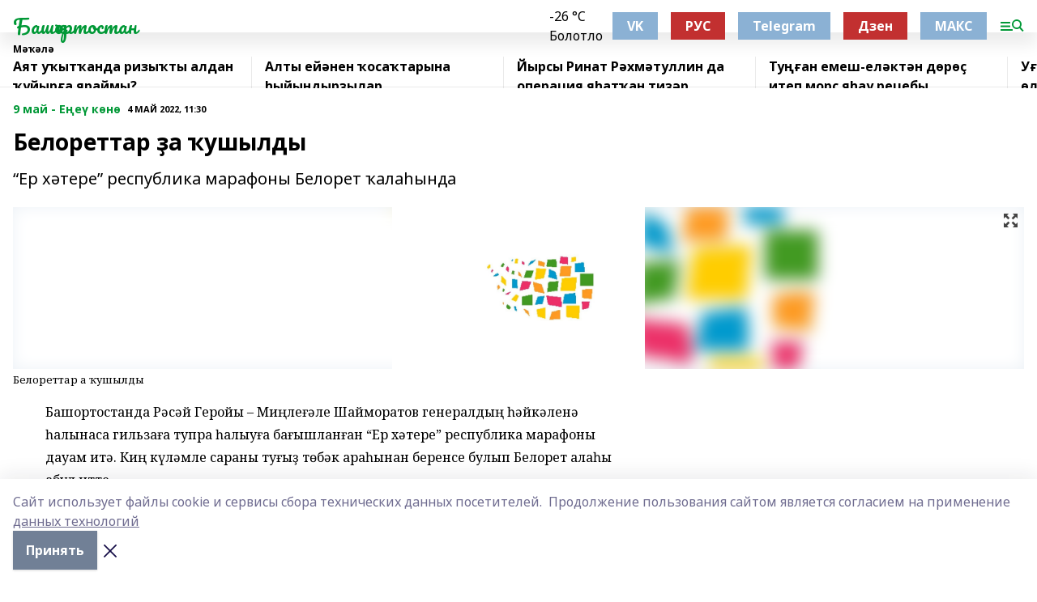

--- FILE ---
content_type: text/html; charset=utf-8
request_url: https://bashgazet.ru/articles/0905/2022-05-04/belorettar-a-ushyldy-2792455
body_size: 26678
content:
<!doctype html>
<html data-n-head-ssr lang="ru" data-n-head="%7B%22lang%22:%7B%22ssr%22:%22ru%22%7D%7D">
  <head >
    <title>Белореттар ҙа ҡушылды</title><meta data-n-head="ssr" data-hid="google" name="google" content="notranslate"><meta data-n-head="ssr" data-hid="charset" charset="utf-8"><meta data-n-head="ssr" name="viewport" content="width=1300"><meta data-n-head="ssr" data-hid="og:url" property="og:url" content="https://bashgazet.ru/articles/0905/2022-05-04/belorettar-a-ushyldy-2792455"><meta data-n-head="ssr" data-hid="og:type" property="og:type" content="article"><meta data-n-head="ssr" name="yandex-verification" content="fe2b4072c591b806"><meta data-n-head="ssr" name="zen-verification" content="AMJwAumPVfs8lJxYi1vXYhdv41ofII6K7bQqfhDMNC7ziFmhDHNZzD7BklYQx5Ob"><meta data-n-head="ssr" name="google-site-verification" content="WiQJgOX9DUJmyz7dPeE1Atf2n9h8uP-L3knyIZQEMRc"><meta data-n-head="ssr" data-hid="og:title" property="og:title" content="Белореттар ҙа ҡушылды"><meta data-n-head="ssr" data-hid="og:description" property="og:description" content="“Ер хәтере” республика марафоны Белорет ҡалаһында"><meta data-n-head="ssr" data-hid="description" name="description" content="“Ер хәтере” республика марафоны Белорет ҡалаһында"><meta data-n-head="ssr" data-hid="og:image" property="og:image" content="https://bashgazet.ru/attachments/97c5b854978de0fc2f27273cecb9152a75f39c25/store/crop/0/0/1280/960/1280/960/0/01542dd50d17e4b88297b9c14983a3a34db437eb8307048ab78f5f5760de/placeholder.png"><link data-n-head="ssr" rel="icon" href="https://api.bashinform.ru/attachments/fe645651477acd91f202de1ca871617609332fbc/store/4c3fd45cec76e167c11597895e0c4c41e27f3aba44e70b950ce0ef6006a9/favicon.png"><link data-n-head="ssr" rel="canonical" href="https://bashgazet.ru/articles/0905/2022-05-04/belorettar-a-ushyldy-2792455"><link data-n-head="ssr" rel="preconnect" href="https://fonts.googleapis.com"><link data-n-head="ssr" rel="stylesheet" href="/fonts/noto-sans/index.css"><link data-n-head="ssr" rel="stylesheet" href="https://fonts.googleapis.com/css2?family=Noto+Serif:wght@400;700&amp;display=swap"><link data-n-head="ssr" rel="stylesheet" href="https://fonts.googleapis.com/css2?family=Inter:wght@400;600;700;900&amp;display=swap"><link data-n-head="ssr" rel="stylesheet" href="https://fonts.googleapis.com/css2?family=Montserrat:wght@400;700&amp;display=swap"><link data-n-head="ssr" rel="stylesheet" href="https://fonts.googleapis.com/css2?family=Pacifico&amp;display=swap"><style data-n-head="ssr">:root { --active-color: #009836; }</style><script data-n-head="ssr" src="https://yastatic.net/pcode/adfox/loader.js" crossorigin="anonymous"></script><script data-n-head="ssr" src="https://vk.com/js/api/openapi.js" async></script><script data-n-head="ssr" src="https://widget.sparrow.ru/js/embed.js" async></script><script data-n-head="ssr" src="//web.webpushs.com/js/push/0d68c5778ea352e8944d375e534e639e_1.js" async></script><script data-n-head="ssr" src="https://yandex.ru/ads/system/header-bidding.js" async></script><script data-n-head="ssr" src="https://ads.digitalcaramel.com/js/bashinform.ru.js" type="text/javascript"></script><script data-n-head="ssr">window.yaContextCb = window.yaContextCb || []</script><script data-n-head="ssr" src="https://yandex.ru/ads/system/context.js" async></script><script data-n-head="ssr" type="application/ld+json">{
            "@context": "https://schema.org",
            "@type": "NewsArticle",
            "mainEntityOfPage": {
              "@type": "WebPage",
              "@id": "https://bashgazet.ru/articles/0905/2022-05-04/belorettar-a-ushyldy-2792455"
            },
            "headline" : "Белореттар ҙа ҡушылды",
            "image": [
              "https://bashgazet.ru/attachments/97c5b854978de0fc2f27273cecb9152a75f39c25/store/crop/0/0/1280/960/1280/960/0/01542dd50d17e4b88297b9c14983a3a34db437eb8307048ab78f5f5760de/placeholder.png"
            ],
            "datePublished": "2022-05-04T11:30:00.000+05:00",
            "author": [{"@type":"Person","name":"Рәмилә Мусина"}],
            "publisher": {
              "@type": "Organization",
              "name": "Башҡортостан",
              "logo": {
                "@type": "ImageObject",
                "url": "null"
              }
            },
            "description": "“Ер хәтере” республика марафоны Белорет ҡалаһында"
          }</script><link rel="preload" href="/_nuxt/274f3bb.js" as="script"><link rel="preload" href="/_nuxt/622ad3e.js" as="script"><link rel="preload" href="/_nuxt/ee7430d.js" as="script"><link rel="preload" href="/_nuxt/bbaf3f9.js" as="script"><link rel="preload" href="/_nuxt/b3945eb.js" as="script"><link rel="preload" href="/_nuxt/1f4701a.js" as="script"><link rel="preload" href="/_nuxt/bb7a823.js" as="script"><link rel="preload" href="/_nuxt/61cd1ad.js" as="script"><link rel="preload" href="/_nuxt/3795d03.js" as="script"><link rel="preload" href="/_nuxt/460fe8c.js" as="script"><link rel="preload" href="/_nuxt/8205910.js" as="script"><link rel="preload" href="/_nuxt/9842943.js" as="script"><style data-vue-ssr-id="02097838:0 0211d3d2:0 7e56e4e3:0 78c231fa:0 2b202313:0 3ba5510c:0 7deb7420:0 7501b878:0 67a80222:0 01f9c408:0 f11faff8:0 01b9542b:0 74a8f3db:0 fd82e6f0:0 69552a97:0 2bc4b7f8:0 77d4baa4:0 6f94af7f:0 0a7c8cf7:0 67baf181:0 a473ccf0:0 b642833a:0 b23a0b6c:0 3eb3f9ae:0 0684d134:0 7eba589d:0 44e53ad8:0 d15e8f64:0">.fade-enter,.fade-leave-to{opacity:0}.fade-enter-active,.fade-leave-active{transition:opacity .2s ease}.fade-up-enter-active,.fade-up-leave-active{transition:all .35s}.fade-up-enter,.fade-up-leave-to{opacity:0;transform:translateY(-20px)}.rubric-date{display:flex;align-items:flex-end;margin-bottom:1rem}.cm-rubric{font-weight:700;font-size:14px;margin-right:.5rem;color:var(--active-color)}.cm-date{font-size:11px;text-transform:uppercase;font-weight:700}.cm-story{font-weight:700;font-size:14px;margin-left:.5rem;margin-right:.5rem;color:var(--active-color)}.serif-text{font-family:Noto Serif,serif;line-height:1.65;font-size:17px}.bg-img{background-size:cover;background-position:50%;height:0;position:relative;background-color:#e2e2e2;padding-bottom:56%;>img{position:absolute;left:0;top:0;width:100%;height:100%;-o-object-fit:cover;object-fit:cover;-o-object-position:center;object-position:center}}.btn{--text-opacity:1;color:#fff;color:rgba(255,255,255,var(--text-opacity));text-align:center;padding-top:1.5rem;padding-bottom:1.5rem;font-weight:700;cursor:pointer;margin-top:2rem;border-radius:8px;font-size:20px;background:var(--active-color)}.checkbox{border-radius:.5rem;border-width:1px;margin-right:1.25rem;cursor:pointer;border-color:#e9e9eb;width:32px;height:32px}.checkbox.__active{background:var(--active-color) 50% no-repeat url([data-uri]);border-color:var(--active-color)}.h1{margin-top:1rem;margin-bottom:1.5rem;font-weight:700;line-height:1.07;font-size:32px}.all-matters{text-align:center;cursor:pointer;padding-top:1.5rem;padding-bottom:1.5rem;font-weight:700;margin-bottom:2rem;border-radius:8px;background:#f5f5f5;font-size:20px}.all-matters.__small{padding-top:.75rem;padding-bottom:.75rem;margin-top:1.5rem;font-size:14px;border-radius:4px}[data-desktop]{.rubric-date{margin-bottom:1.25rem}.h1{font-size:46px;margin-top:1.5rem;margin-bottom:1.5rem}section.cols{display:grid;margin-left:58px;grid-gap:16px;grid-template-columns:816px 42px 300px}section.list-cols{display:grid;grid-gap:40px;grid-template-columns:1fr 300px}.matter-grid{display:flex;flex-wrap:wrap;margin-right:-16px}.top-sticky{position:-webkit-sticky;position:sticky;top:48px}.top-sticky.local{top:56px}.top-sticky.ig{top:86px}.top-sticky-matter{position:-webkit-sticky;position:sticky;z-index:1;top:102px}.top-sticky-matter.local{top:110px}.top-sticky-matter.ig{top:140px}}.search-form{display:flex;border-bottom-width:1px;--border-opacity:1;border-color:#fff;border-color:rgba(255,255,255,var(--border-opacity));padding-bottom:.75rem;justify-content:space-between;align-items:center;--text-opacity:1;color:#fff;color:rgba(255,255,255,var(--text-opacity));.reset{cursor:pointer;opacity:.5;display:block}input{background-color:transparent;border-style:none;--text-opacity:1;color:#fff;color:rgba(255,255,255,var(--text-opacity));outline:2px solid transparent;outline-offset:2px;width:66.666667%;font-size:20px}input::-moz-placeholder{color:hsla(0,0%,100%,.18824)}input:-ms-input-placeholder{color:hsla(0,0%,100%,.18824)}input::placeholder{color:hsla(0,0%,100%,.18824)}}[data-desktop] .search-form{width:820px;button{border-radius:.25rem;font-weight:700;padding:.5rem 1.5rem;cursor:pointer;--text-opacity:1;color:#fff;color:rgba(255,255,255,var(--text-opacity));font-size:22px;background:var(--active-color)}input{font-size:28px}.reset{margin-right:2rem;margin-left:auto}}html.locked{overflow:hidden}html{body{letter-spacing:-.03em;font-family:Noto Sans,sans-serif;line-height:1.19;font-size:14px}ol,ul{margin-left:2rem;margin-bottom:1rem;li{margin-bottom:.5rem}}ol{list-style-type:decimal}ul{list-style-type:disc}a{cursor:pointer;color:inherit}iframe,img,object,video{max-width:100%}}.container{padding-left:16px;padding-right:16px}[data-desktop]{min-width:1250px;.container{margin-left:auto;margin-right:auto;padding-left:0;padding-right:0;width:1250px}}
/*! normalize.css v8.0.1 | MIT License | github.com/necolas/normalize.css */html{line-height:1.15;-webkit-text-size-adjust:100%}body{margin:0}main{display:block}h1{font-size:2em;margin:.67em 0}hr{box-sizing:content-box;height:0;overflow:visible}pre{font-family:monospace,monospace;font-size:1em}a{background-color:transparent}abbr[title]{border-bottom:none;text-decoration:underline;-webkit-text-decoration:underline dotted;text-decoration:underline dotted}b,strong{font-weight:bolder}code,kbd,samp{font-family:monospace,monospace;font-size:1em}small{font-size:80%}sub,sup{font-size:75%;line-height:0;position:relative;vertical-align:baseline}sub{bottom:-.25em}sup{top:-.5em}img{border-style:none}button,input,optgroup,select,textarea{font-family:inherit;font-size:100%;line-height:1.15;margin:0}button,input{overflow:visible}button,select{text-transform:none}[type=button],[type=reset],[type=submit],button{-webkit-appearance:button}[type=button]::-moz-focus-inner,[type=reset]::-moz-focus-inner,[type=submit]::-moz-focus-inner,button::-moz-focus-inner{border-style:none;padding:0}[type=button]:-moz-focusring,[type=reset]:-moz-focusring,[type=submit]:-moz-focusring,button:-moz-focusring{outline:1px dotted ButtonText}fieldset{padding:.35em .75em .625em}legend{box-sizing:border-box;color:inherit;display:table;max-width:100%;padding:0;white-space:normal}progress{vertical-align:baseline}textarea{overflow:auto}[type=checkbox],[type=radio]{box-sizing:border-box;padding:0}[type=number]::-webkit-inner-spin-button,[type=number]::-webkit-outer-spin-button{height:auto}[type=search]{-webkit-appearance:textfield;outline-offset:-2px}[type=search]::-webkit-search-decoration{-webkit-appearance:none}::-webkit-file-upload-button{-webkit-appearance:button;font:inherit}details{display:block}summary{display:list-item}[hidden],template{display:none}blockquote,dd,dl,figure,h1,h2,h3,h4,h5,h6,hr,p,pre{margin:0}button{background-color:transparent;background-image:none}button:focus{outline:1px dotted;outline:5px auto -webkit-focus-ring-color}fieldset,ol,ul{margin:0;padding:0}ol,ul{list-style:none}html{font-family:Noto Sans,sans-serif;line-height:1.5}*,:after,:before{box-sizing:border-box;border:0 solid #e2e8f0}hr{border-top-width:1px}img{border-style:solid}textarea{resize:vertical}input::-moz-placeholder,textarea::-moz-placeholder{color:#a0aec0}input:-ms-input-placeholder,textarea:-ms-input-placeholder{color:#a0aec0}input::placeholder,textarea::placeholder{color:#a0aec0}[role=button],button{cursor:pointer}table{border-collapse:collapse}h1,h2,h3,h4,h5,h6{font-size:inherit;font-weight:inherit}a{color:inherit;text-decoration:inherit}button,input,optgroup,select,textarea{padding:0;line-height:inherit;color:inherit}code,kbd,pre,samp{font-family:Menlo,Monaco,Consolas,"Liberation Mono","Courier New",monospace}audio,canvas,embed,iframe,img,object,svg,video{display:block;vertical-align:middle}img,video{max-width:100%;height:auto}.appearance-none{-webkit-appearance:none;-moz-appearance:none;appearance:none}.bg-transparent{background-color:transparent}.bg-black{--bg-opacity:1;background-color:#000;background-color:rgba(0,0,0,var(--bg-opacity))}.bg-white{--bg-opacity:1;background-color:#fff;background-color:rgba(255,255,255,var(--bg-opacity))}.bg-gray-200{--bg-opacity:1;background-color:#edf2f7;background-color:rgba(237,242,247,var(--bg-opacity))}.bg-center{background-position:50%}.bg-top{background-position:top}.bg-no-repeat{background-repeat:no-repeat}.bg-cover{background-size:cover}.bg-contain{background-size:contain}.border-collapse{border-collapse:collapse}.border-black{--border-opacity:1;border-color:#000;border-color:rgba(0,0,0,var(--border-opacity))}.border-blue-400{--border-opacity:1;border-color:#63b3ed;border-color:rgba(99,179,237,var(--border-opacity))}.rounded{border-radius:.25rem}.rounded-lg{border-radius:.5rem}.rounded-full{border-radius:9999px}.border-none{border-style:none}.border-2{border-width:2px}.border-4{border-width:4px}.border{border-width:1px}.border-t-0{border-top-width:0}.border-t{border-top-width:1px}.border-b{border-bottom-width:1px}.cursor-pointer{cursor:pointer}.block{display:block}.inline-block{display:inline-block}.flex{display:flex}.table{display:table}.grid{display:grid}.hidden{display:none}.flex-col{flex-direction:column}.flex-wrap{flex-wrap:wrap}.flex-no-wrap{flex-wrap:nowrap}.items-center{align-items:center}.justify-center{justify-content:center}.justify-between{justify-content:space-between}.flex-grow-0{flex-grow:0}.flex-shrink-0{flex-shrink:0}.order-first{order:-9999}.order-last{order:9999}.font-sans{font-family:Noto Sans,sans-serif}.font-serif{font-family:Noto Serif,serif}.font-medium{font-weight:500}.font-semibold{font-weight:600}.font-bold{font-weight:700}.h-3{height:.75rem}.h-6{height:1.5rem}.h-12{height:3rem}.h-auto{height:auto}.h-full{height:100%}.text-xs{font-size:11px}.text-sm{font-size:12px}.text-base{font-size:14px}.text-lg{font-size:16px}.text-xl{font-size:18px}.text-2xl{font-size:21px}.text-3xl{font-size:30px}.text-4xl{font-size:46px}.leading-6{line-height:1.5rem}.leading-none{line-height:1}.leading-tight{line-height:1.07}.leading-snug{line-height:1.125}.m-0{margin:0}.my-0{margin-top:0;margin-bottom:0}.mx-0{margin-left:0;margin-right:0}.mx-1{margin-left:.25rem;margin-right:.25rem}.mx-2{margin-left:.5rem;margin-right:.5rem}.my-4{margin-top:1rem;margin-bottom:1rem}.mx-4{margin-left:1rem;margin-right:1rem}.my-5{margin-top:1.25rem;margin-bottom:1.25rem}.mx-5{margin-left:1.25rem;margin-right:1.25rem}.my-6{margin-top:1.5rem;margin-bottom:1.5rem}.my-8{margin-top:2rem;margin-bottom:2rem}.mx-auto{margin-left:auto;margin-right:auto}.-mx-3{margin-left:-.75rem;margin-right:-.75rem}.-my-4{margin-top:-1rem;margin-bottom:-1rem}.mt-0{margin-top:0}.mr-0{margin-right:0}.mb-0{margin-bottom:0}.ml-0{margin-left:0}.mt-1{margin-top:.25rem}.mr-1{margin-right:.25rem}.mb-1{margin-bottom:.25rem}.ml-1{margin-left:.25rem}.mt-2{margin-top:.5rem}.mr-2{margin-right:.5rem}.mb-2{margin-bottom:.5rem}.ml-2{margin-left:.5rem}.mt-3{margin-top:.75rem}.mr-3{margin-right:.75rem}.mb-3{margin-bottom:.75rem}.mt-4{margin-top:1rem}.mr-4{margin-right:1rem}.mb-4{margin-bottom:1rem}.ml-4{margin-left:1rem}.mt-5{margin-top:1.25rem}.mr-5{margin-right:1.25rem}.mb-5{margin-bottom:1.25rem}.mt-6{margin-top:1.5rem}.mr-6{margin-right:1.5rem}.mb-6{margin-bottom:1.5rem}.mt-8{margin-top:2rem}.mr-8{margin-right:2rem}.mb-8{margin-bottom:2rem}.ml-8{margin-left:2rem}.mt-10{margin-top:2.5rem}.ml-10{margin-left:2.5rem}.mt-12{margin-top:3rem}.mb-12{margin-bottom:3rem}.mt-16{margin-top:4rem}.mb-16{margin-bottom:4rem}.mr-20{margin-right:5rem}.mr-auto{margin-right:auto}.ml-auto{margin-left:auto}.mt-px{margin-top:1px}.-mt-2{margin-top:-.5rem}.max-w-none{max-width:none}.max-w-full{max-width:100%}.object-contain{-o-object-fit:contain;object-fit:contain}.object-cover{-o-object-fit:cover;object-fit:cover}.object-center{-o-object-position:center;object-position:center}.opacity-0{opacity:0}.opacity-50{opacity:.5}.outline-none{outline:2px solid transparent;outline-offset:2px}.overflow-auto{overflow:auto}.overflow-hidden{overflow:hidden}.overflow-visible{overflow:visible}.p-0{padding:0}.p-2{padding:.5rem}.p-3{padding:.75rem}.p-4{padding:1rem}.p-8{padding:2rem}.px-0{padding-left:0;padding-right:0}.py-1{padding-top:.25rem;padding-bottom:.25rem}.px-1{padding-left:.25rem;padding-right:.25rem}.py-2{padding-top:.5rem;padding-bottom:.5rem}.px-2{padding-left:.5rem;padding-right:.5rem}.py-3{padding-top:.75rem;padding-bottom:.75rem}.px-3{padding-left:.75rem;padding-right:.75rem}.py-4{padding-top:1rem;padding-bottom:1rem}.px-4{padding-left:1rem;padding-right:1rem}.px-5{padding-left:1.25rem;padding-right:1.25rem}.px-6{padding-left:1.5rem;padding-right:1.5rem}.py-8{padding-top:2rem;padding-bottom:2rem}.py-10{padding-top:2.5rem;padding-bottom:2.5rem}.pt-0{padding-top:0}.pr-0{padding-right:0}.pb-0{padding-bottom:0}.pt-1{padding-top:.25rem}.pt-2{padding-top:.5rem}.pb-2{padding-bottom:.5rem}.pl-2{padding-left:.5rem}.pt-3{padding-top:.75rem}.pb-3{padding-bottom:.75rem}.pt-4{padding-top:1rem}.pr-4{padding-right:1rem}.pb-4{padding-bottom:1rem}.pl-4{padding-left:1rem}.pt-5{padding-top:1.25rem}.pr-5{padding-right:1.25rem}.pb-5{padding-bottom:1.25rem}.pl-5{padding-left:1.25rem}.pt-6{padding-top:1.5rem}.pb-6{padding-bottom:1.5rem}.pl-6{padding-left:1.5rem}.pt-8{padding-top:2rem}.pb-8{padding-bottom:2rem}.pr-10{padding-right:2.5rem}.pb-12{padding-bottom:3rem}.pl-12{padding-left:3rem}.pb-16{padding-bottom:4rem}.pointer-events-none{pointer-events:none}.fixed{position:fixed}.absolute{position:absolute}.relative{position:relative}.sticky{position:-webkit-sticky;position:sticky}.top-0{top:0}.right-0{right:0}.bottom-0{bottom:0}.left-0{left:0}.left-auto{left:auto}.shadow{box-shadow:0 1px 3px 0 rgba(0,0,0,.1),0 1px 2px 0 rgba(0,0,0,.06)}.shadow-none{box-shadow:none}.text-center{text-align:center}.text-right{text-align:right}.text-transparent{color:transparent}.text-black{--text-opacity:1;color:#000;color:rgba(0,0,0,var(--text-opacity))}.text-white{--text-opacity:1;color:#fff;color:rgba(255,255,255,var(--text-opacity))}.text-gray-600{--text-opacity:1;color:#718096;color:rgba(113,128,150,var(--text-opacity))}.text-gray-700{--text-opacity:1;color:#4a5568;color:rgba(74,85,104,var(--text-opacity))}.uppercase{text-transform:uppercase}.underline{text-decoration:underline}.tracking-tight{letter-spacing:-.05em}.select-none{-webkit-user-select:none;-moz-user-select:none;-ms-user-select:none;user-select:none}.select-all{-webkit-user-select:all;-moz-user-select:all;-ms-user-select:all;user-select:all}.visible{visibility:visible}.invisible{visibility:hidden}.whitespace-no-wrap{white-space:nowrap}.w-3{width:.75rem}.w-auto{width:auto}.w-1\/3{width:33.333333%}.w-full{width:100%}.z-20{z-index:20}.z-50{z-index:50}.gap-1{grid-gap:.25rem;gap:.25rem}.gap-2{grid-gap:.5rem;gap:.5rem}.gap-3{grid-gap:.75rem;gap:.75rem}.gap-4{grid-gap:1rem;gap:1rem}.gap-5{grid-gap:1.25rem;gap:1.25rem}.gap-6{grid-gap:1.5rem;gap:1.5rem}.gap-8{grid-gap:2rem;gap:2rem}.gap-10{grid-gap:2.5rem;gap:2.5rem}.grid-cols-1{grid-template-columns:repeat(1,minmax(0,1fr))}.grid-cols-2{grid-template-columns:repeat(2,minmax(0,1fr))}.grid-cols-3{grid-template-columns:repeat(3,minmax(0,1fr))}.grid-cols-4{grid-template-columns:repeat(4,minmax(0,1fr))}.grid-cols-5{grid-template-columns:repeat(5,minmax(0,1fr))}.transform{--transform-translate-x:0;--transform-translate-y:0;--transform-rotate:0;--transform-skew-x:0;--transform-skew-y:0;--transform-scale-x:1;--transform-scale-y:1;transform:translateX(var(--transform-translate-x)) translateY(var(--transform-translate-y)) rotate(var(--transform-rotate)) skewX(var(--transform-skew-x)) skewY(var(--transform-skew-y)) scaleX(var(--transform-scale-x)) scaleY(var(--transform-scale-y))}.transition-all{transition-property:all}.transition{transition-property:background-color,border-color,color,fill,stroke,opacity,box-shadow,transform}@-webkit-keyframes spin{to{transform:rotate(1turn)}}@keyframes spin{to{transform:rotate(1turn)}}@-webkit-keyframes ping{75%,to{transform:scale(2);opacity:0}}@keyframes ping{75%,to{transform:scale(2);opacity:0}}@-webkit-keyframes pulse{50%{opacity:.5}}@keyframes pulse{50%{opacity:.5}}@-webkit-keyframes bounce{0%,to{transform:translateY(-25%);-webkit-animation-timing-function:cubic-bezier(.8,0,1,1);animation-timing-function:cubic-bezier(.8,0,1,1)}50%{transform:none;-webkit-animation-timing-function:cubic-bezier(0,0,.2,1);animation-timing-function:cubic-bezier(0,0,.2,1)}}@keyframes bounce{0%,to{transform:translateY(-25%);-webkit-animation-timing-function:cubic-bezier(.8,0,1,1);animation-timing-function:cubic-bezier(.8,0,1,1)}50%{transform:none;-webkit-animation-timing-function:cubic-bezier(0,0,.2,1);animation-timing-function:cubic-bezier(0,0,.2,1)}}
.nuxt-progress{position:fixed;top:0;left:0;right:0;height:2px;width:0;opacity:1;transition:width .1s,opacity .4s;background-color:var(--active-color);z-index:999999}.nuxt-progress.nuxt-progress-notransition{transition:none}.nuxt-progress-failed{background-color:red}
.page_1iNBq{position:relative;min-height:65vh}[data-desktop]{.topBanner_Im5IM{margin-left:auto;margin-right:auto;width:1256px}}
.bnr_2VvRX{margin-left:auto;margin-right:auto;width:300px}.bnr_2VvRX:not(:empty){margin-bottom:1rem}.bnrContainer_1ho9N.mb-0 .bnr_2VvRX{margin-bottom:0}[data-desktop]{.bnr_2VvRX{width:auto;margin-left:0;margin-right:0}}
.topline-container[data-v-7682f57c]{position:-webkit-sticky;position:sticky;top:0;z-index:10}.bottom-menu[data-v-7682f57c]{--bg-opacity:1;background-color:#fff;background-color:rgba(255,255,255,var(--bg-opacity));height:45px;box-shadow:0 15px 20px rgba(0,0,0,.08)}.bottom-menu.__dark[data-v-7682f57c]{--bg-opacity:1;background-color:#000;background-color:rgba(0,0,0,var(--bg-opacity));.bottom-menu-link{--text-opacity:1;color:#fff;color:rgba(255,255,255,var(--text-opacity))}.bottom-menu-link:hover{color:var(--active-color)}}.bottom-menu-links[data-v-7682f57c]{display:flex;overflow:auto;grid-gap:1rem;gap:1rem;padding-top:1rem;padding-bottom:1rem;scrollbar-width:none}.bottom-menu-links[data-v-7682f57c]::-webkit-scrollbar{display:none}.bottom-menu-link[data-v-7682f57c]{white-space:nowrap;font-weight:700}.bottom-menu-link[data-v-7682f57c]:hover{color:var(--active-color)}
.topline_KUXuM{--bg-opacity:1;background-color:#fff;background-color:rgba(255,255,255,var(--bg-opacity));padding-top:.5rem;padding-bottom:.5rem;position:relative;box-shadow:0 15px 20px rgba(0,0,0,.08);height:40px;z-index:1}.topline_KUXuM.__dark_3HDH5{--bg-opacity:1;background-color:#000;background-color:rgba(0,0,0,var(--bg-opacity))}[data-desktop]{.topline_KUXuM{height:50px}}
.container_3LUUG{display:flex;align-items:center;justify-content:space-between}.container_3LUUG.__dark_AMgBk{.logo_1geVj{--text-opacity:1;color:#fff;color:rgba(255,255,255,var(--text-opacity))}.menu-trigger_2_P72{--bg-opacity:1;background-color:#fff;background-color:rgba(255,255,255,var(--bg-opacity))}.lang_107ai,.topline-item_1BCyx{--text-opacity:1;color:#fff;color:rgba(255,255,255,var(--text-opacity))}.lang_107ai{background-image:url([data-uri])}}.lang_107ai{margin-left:auto;margin-right:1.25rem;padding-right:1rem;padding-left:.5rem;cursor:pointer;display:flex;align-items:center;font-weight:700;-webkit-appearance:none;-moz-appearance:none;appearance:none;outline:2px solid transparent;outline-offset:2px;text-transform:uppercase;background:no-repeat url([data-uri]) calc(100% - 3px) 50%}.logo-img_9ttWw{max-height:30px}.logo-text_Gwlnp{white-space:nowrap;font-family:Pacifico,serif;font-size:24px;line-height:.9;color:var(--active-color)}.menu-trigger_2_P72{cursor:pointer;width:30px;height:24px;background:var(--active-color);-webkit-mask:no-repeat url(/_nuxt/img/menu.cffb7c4.svg) center;mask:no-repeat url(/_nuxt/img/menu.cffb7c4.svg) center}.menu-trigger_2_P72.__cross_3NUSb{-webkit-mask-image:url([data-uri]);mask-image:url([data-uri])}.topline-item_1BCyx{font-weight:700;line-height:1;margin-right:16px}.topline-item_1BCyx,.topline-item_1BCyx.blue_1SDgs,.topline-item_1BCyx.red_1EmKm{--text-opacity:1;color:#fff;color:rgba(255,255,255,var(--text-opacity))}.topline-item_1BCyx.blue_1SDgs,.topline-item_1BCyx.red_1EmKm{padding:9px 18px;background:#8bb1d4}.topline-item_1BCyx.red_1EmKm{background:#c23030}.topline-item_1BCyx.default_3xuLv{font-size:12px;color:var(--active-color);max-width:100px}[data-desktop]{.logo-img_9ttWw{max-height:40px}.logo-text_Gwlnp{position:relative;top:-3px;font-size:36px}.slogan-desktop_2LraR{font-size:11px;margin-left:2.5rem;font-weight:700;text-transform:uppercase;color:#5e6a70}.lang_107ai{margin-left:0}}
.weather[data-v-f75b9a02]{display:flex;align-items:center;.icon{border-radius:9999px;margin-right:.5rem;background:var(--active-color) no-repeat 50%/11px;width:18px;height:18px}.clear{background-image:url(/_nuxt/img/clear.504a39c.svg)}.clouds{background-image:url(/_nuxt/img/clouds.35bb1b1.svg)}.few_clouds{background-image:url(/_nuxt/img/few_clouds.849e8ce.svg)}.rain{background-image:url(/_nuxt/img/rain.fa221cc.svg)}.snow{background-image:url(/_nuxt/img/snow.3971728.svg)}.thunderstorm_w_rain{background-image:url(/_nuxt/img/thunderstorm_w_rain.f4f5bf2.svg)}.thunderstorm{background-image:url(/_nuxt/img/thunderstorm.bbf00c1.svg)}.text{font-size:12px;font-weight:700;line-height:1;color:rgba(0,0,0,.9)}}.__dark.weather .text[data-v-f75b9a02]{--text-opacity:1;color:#fff;color:rgba(255,255,255,var(--text-opacity))}
.block_35WEi{position:-webkit-sticky;position:sticky;left:0;width:100%;padding-top:.75rem;padding-bottom:.75rem;--bg-opacity:1;background-color:#fff;background-color:rgba(255,255,255,var(--bg-opacity));--text-opacity:1;color:#000;color:rgba(0,0,0,var(--text-opacity));height:68px;z-index:8;border-bottom:1px solid rgba(0,0,0,.08235)}.block_35WEi.invisible_3bwn4{visibility:hidden}.block_35WEi.local_2u9p8,.block_35WEi.local_ext_2mSQw{top:40px}.block_35WEi.local_2u9p8.has_bottom_items_u0rcZ,.block_35WEi.local_ext_2mSQw.has_bottom_items_u0rcZ{top:85px}.block_35WEi.ig_3ld7e{top:50px}.block_35WEi.ig_3ld7e.has_bottom_items_u0rcZ{top:95px}.block_35WEi.bi_3BhQ1,.block_35WEi.bi_ext_1Yp6j{top:49px}.block_35WEi.bi_3BhQ1.has_bottom_items_u0rcZ,.block_35WEi.bi_ext_1Yp6j.has_bottom_items_u0rcZ{top:94px}.block_35WEi.red_wPGsU{background:#fdf3f3;.blockTitle_1BF2P{color:#d65a47}}.block_35WEi.blue_2AJX7{background:#e6ecf2;.blockTitle_1BF2P{color:#8bb1d4}}.block_35WEi{.loading_1RKbb{height:1.5rem;margin:0 auto}}.blockTitle_1BF2P{font-weight:700;font-size:12px;margin-bottom:.25rem;display:inline-block;overflow:hidden;max-height:1.2em;display:-webkit-box;-webkit-line-clamp:1;-webkit-box-orient:vertical;text-overflow:ellipsis}.items_2XU71{display:flex;overflow:auto;margin-left:-16px;margin-right:-16px;padding-left:16px;padding-right:16px}.items_2XU71::-webkit-scrollbar{display:none}.item_KFfAv{flex-shrink:0;flex-grow:0;padding-right:1rem;margin-right:1rem;font-weight:700;overflow:hidden;width:295px;max-height:2.4em;border-right:1px solid rgba(0,0,0,.08235);display:-webkit-box;-webkit-line-clamp:2;-webkit-box-orient:vertical;text-overflow:ellipsis}.item_KFfAv:hover{opacity:.75}[data-desktop]{.block_35WEi{height:54px}.block_35WEi.local_2u9p8,.block_35WEi.local_ext_2mSQw{top:50px}.block_35WEi.local_2u9p8.has_bottom_items_u0rcZ,.block_35WEi.local_ext_2mSQw.has_bottom_items_u0rcZ{top:95px}.block_35WEi.ig_3ld7e{top:80px}.block_35WEi.ig_3ld7e.has_bottom_items_u0rcZ{top:125px}.block_35WEi.bi_3BhQ1,.block_35WEi.bi_ext_1Yp6j{top:42px}.block_35WEi.bi_3BhQ1.has_bottom_items_u0rcZ,.block_35WEi.bi_ext_1Yp6j.has_bottom_items_u0rcZ{top:87px}.block_35WEi.image_3yONs{.prev_1cQoq{background-image:url([data-uri])}.next_827zB{background-image:url([data-uri])}}.wrapper_TrcU4{display:grid;grid-template-columns:240px calc(100% - 320px)}.next_827zB,.prev_1cQoq{position:absolute;cursor:pointer;width:24px;height:24px;top:4px;left:210px;background:url([data-uri])}.next_827zB{left:auto;right:15px;background:url([data-uri])}.blockTitle_1BF2P{font-size:18px;padding-right:2.5rem;margin-right:0;max-height:2.4em;-webkit-line-clamp:2}.items_2XU71{margin-left:0;padding-left:0;-ms-scroll-snap-type:x mandatory;scroll-snap-type:x mandatory;scroll-behavior:smooth;scrollbar-width:none}.item_KFfAv,.items_2XU71{margin-right:0;padding-right:0}.item_KFfAv{padding-left:1.25rem;scroll-snap-align:start;width:310px;border-left:1px solid rgba(0,0,0,.08235);border-right:none}}
@-webkit-keyframes rotate-data-v-8cdd8c10{0%{transform:rotate(0)}to{transform:rotate(1turn)}}@keyframes rotate-data-v-8cdd8c10{0%{transform:rotate(0)}to{transform:rotate(1turn)}}.component[data-v-8cdd8c10]{height:3rem;margin-top:1.5rem;margin-bottom:1.5rem;display:flex;justify-content:center;align-items:center;span{height:100%;width:4rem;background:no-repeat url(/_nuxt/img/loading.dd38236.svg) 50%/contain;-webkit-animation:rotate-data-v-8cdd8c10 .8s infinite;animation:rotate-data-v-8cdd8c10 .8s infinite}}
.promo_ZrQsB{text-align:center;display:block;--text-opacity:1;color:#fff;color:rgba(255,255,255,var(--text-opacity));font-weight:500;font-size:16px;line-height:1;position:relative;z-index:1;background:#d65a47;padding:6px 20px}[data-desktop]{.promo_ZrQsB{margin-left:auto;margin-right:auto;font-size:18px;padding:12px 40px}}
.feedTriggerMobile_1uP3h{text-align:center;width:100%;left:0;bottom:0;padding:1rem;color:#000;color:rgba(0,0,0,var(--text-opacity));background:#e7e7e7;filter:drop-shadow(0 -10px 30px rgba(0,0,0,.4))}.feedTriggerMobile_1uP3h,[data-desktop] .feedTriggerDesktop_eR1zC{position:fixed;font-weight:700;--text-opacity:1;z-index:8}[data-desktop] .feedTriggerDesktop_eR1zC{color:#fff;color:rgba(255,255,255,var(--text-opacity));cursor:pointer;padding:1rem 1rem 1rem 1.5rem;display:flex;align-items:center;justify-content:space-between;width:auto;font-size:28px;right:20px;bottom:20px;line-height:.85;background:var(--active-color);.new_36fkO{--bg-opacity:1;background-color:#fff;background-color:rgba(255,255,255,var(--bg-opacity));font-size:18px;padding:.25rem .5rem;margin-left:1rem;color:var(--active-color)}}
.noindex_1PbKm{display:block}.rubricDate_XPC5P{display:flex;margin-bottom:1rem;align-items:center;flex-wrap:wrap;grid-row-gap:.5rem;row-gap:.5rem}[data-desktop]{.rubricDate_XPC5P{margin-left:58px}.noindex_1PbKm,.pollContainer_25rgc{margin-left:40px}.noindex_1PbKm{width:700px}}
.h1_fQcc_{margin-top:0;margin-bottom:1rem;font-size:28px}.bigLead_37UJd{margin-bottom:1.25rem;font-size:20px}[data-desktop]{.h1_fQcc_{margin-bottom:1.25rem;margin-top:0;font-size:40px}.bigLead_37UJd{font-size:21px;margin-bottom:2rem}.smallLead_3mYo6{font-size:21px;font-weight:500}.leadImg_n0Xok{display:grid;grid-gap:2rem;gap:2rem;margin-bottom:2rem;grid-template-columns:repeat(2,minmax(0,1fr));margin-left:40px;width:700px}}
.partner[data-v-73e20f19]{margin-top:1rem;margin-bottom:1rem;color:rgba(0,0,0,.31373)}
.blurImgContainer_3_532{position:relative;overflow:hidden;--bg-opacity:1;background-color:#edf2f7;background-color:rgba(237,242,247,var(--bg-opacity));background-position:50%;background-repeat:no-repeat;display:flex;align-items:center;justify-content:center;aspect-ratio:16/9;background-image:url(/img/loading.svg)}.blurImgBlur_2fI8T{background-position:50%;background-size:cover;filter:blur(10px)}.blurImgBlur_2fI8T,.blurImgImg_ZaMSE{position:absolute;left:0;top:0;width:100%;height:100%}.blurImgImg_ZaMSE{-o-object-fit:contain;object-fit:contain;-o-object-position:center;object-position:center}.play_hPlPQ{background-size:contain;background-position:50%;background-repeat:no-repeat;position:relative;z-index:1;width:18%;min-width:30px;max-width:80px;aspect-ratio:1/1;background-image:url([data-uri])}[data-desktop]{.play_hPlPQ{min-width:35px}}
.fs-icon[data-v-2dcb0dcc]{position:absolute;cursor:pointer;right:0;top:0;transition-property:background-color,border-color,color,fill,stroke,opacity,box-shadow,transform;transition-duration:.3s;width:25px;height:25px;background:url(/_nuxt/img/fs.32f317e.svg) 0 100% no-repeat}
.photoText_slx0c{padding-top:.25rem;font-family:Noto Serif,serif;font-size:13px;a{color:var(--active-color)}}.author_1ZcJr{color:rgba(0,0,0,.50196);span{margin-right:.25rem}}[data-desktop]{.photoText_slx0c{padding-top:.75rem;font-size:12px;line-height:1}.author_1ZcJr{font-size:11px}}.photoText_slx0c.textWhite_m9vxt{--text-opacity:1;color:#fff;color:rgba(255,255,255,var(--text-opacity));.author_1ZcJr{--text-opacity:1;color:#fff;color:rgba(255,255,255,var(--text-opacity))}}
.block_1h4f8{margin-bottom:1.5rem}[data-desktop] .block_1h4f8{margin-bottom:2rem}
.paragraph[data-v-7a4bd814]{a{color:var(--active-color)}p{margin-bottom:1.5rem}ol,ul{margin-left:2rem;margin-bottom:1rem;li{margin-bottom:.5rem}}ol{list-style-type:decimal}ul{list-style-type:disc}.question{font-weight:700;font-size:21px;line-height:1.43}.answer:before,.question:before{content:"— "}h2,h3,h4{font-weight:700;margin-bottom:1.5rem;line-height:1.07;font-family:Noto Sans,sans-serif}h2{font-size:30px}h3{font-size:21px}h4{font-size:18px}blockquote{padding-top:1rem;padding-bottom:1rem;margin-bottom:1rem;font-weight:700;font-family:Noto Sans,sans-serif;border-top:6px solid var(--active-color);border-bottom:6px solid var(--active-color);font-size:19px;line-height:1.15}.table-wrapper{overflow:auto}table{border-collapse:collapse;margin-top:1rem;margin-bottom:1rem;min-width:100%;td{padding:.75rem .5rem;border-width:1px}p{margin:0}}}
.fs_1Si28{position:absolute;cursor:pointer;right:0;top:0;z-index:2;width:25px;height:25px;background:url(/_nuxt/img/fs.32f317e.svg) 0 100% no-repeat}.gallery_kkYEm{--bg-opacity:1;background-color:#edf2f7;background-color:rgba(237,242,247,var(--bg-opacity));margin-bottom:.5rem;.img_2Anyl{width:100%;height:100%;-o-object-position:center;object-position:center;-o-object-fit:contain;object-fit:contain}.buttonNextPrev_15B33:after{--text-opacity:1;color:#718096;color:rgba(113,128,150,var(--text-opacity));font-size:30px}}.thumbs_mPP1B{height:40px;.thumbSlide_sEEoo{cursor:pointer;margin-right:.5rem;max-width:60px;.img_2Anyl{width:100%;-o-object-fit:cover;object-fit:cover}}.swiper-slide-thumb-active{border-width:4px;overflow:hidden;border-color:var(--active-color)}}[data-desktop]{.thumbs_mPP1B{height:60px;.thumbSlide_sEEoo{max-width:90px}}}
.authors_3UWeo{margin-bottom:1.5rem;display:grid;grid-gap:.25rem;gap:.25rem;font-family:Noto Serif,serif}.item_1CuO-:not(:last-child):after{content:", "}[data-desktop]{.authors_3UWeo{display:flex;grid-gap:.75rem;gap:.75rem;flex-wrap:wrap}.authors_3UWeo.right_1ePQ6{margin-left:40px;width:700px}}
.readus_3o8ag{margin-bottom:1.5rem;font-weight:700;font-size:16px}.subscribeButton_2yILe{font-weight:700;--text-opacity:1;color:#fff;color:rgba(255,255,255,var(--text-opacity));text-align:center;letter-spacing:-.05em;background:var(--active-color);padding:0 8px 3px;border-radius:11px;font-size:15px;width:140px}.rTitle_ae5sX{margin-bottom:1rem;font-family:Noto Sans,sans-serif;font-weight:700;color:#202022;font-size:20px;font-style:normal;line-height:normal}.items_1vOtx{display:flex;flex-wrap:wrap;grid-gap:.75rem;gap:.75rem;max-width:360px}.items_1vOtx.regional_OHiaP{.socialIcon_1xwkP{width:calc(33% - 10px)}.socialIcon_1xwkP:first-child,.socialIcon_1xwkP:nth-child(2){width:calc(50% - 10px)}}.socialIcon_1xwkP{margin-bottom:.5rem;background-size:contain;background-repeat:no-repeat;flex-shrink:0;width:calc(50% - 10px);background-position:0;height:30px}.vkIcon_1J2rG{background-image:url(/_nuxt/img/vk.07bf3d5.svg)}.vkShortIcon_1XRTC{background-image:url(/_nuxt/img/vk-short.1e19426.svg)}.tgIcon_3Y6iI{background-image:url(/_nuxt/img/tg.bfb93b5.svg)}.zenIcon_1Vpt0{background-image:url(/_nuxt/img/zen.1c41c49.svg)}.okIcon_3Q4dv{background-image:url(/_nuxt/img/ok.de8d66c.svg)}.okShortIcon_12fSg{background-image:url(/_nuxt/img/ok-short.e0e3723.svg)}.maxIcon_3MreL{background-image:url(/_nuxt/img/max.da7c1ef.png)}[data-desktop]{.readus_3o8ag{margin-left:2.5rem}.items_1vOtx{flex-wrap:nowrap;max-width:none;align-items:center}.subscribeButton_2yILe{text-align:center;font-weight:700;width:auto;padding:4px 7px 7px;font-size:25px}.socialIcon_1xwkP{height:45px}.vkIcon_1J2rG{width:197px!important}.vkShortIcon_1XRTC{width:90px!important}.tgIcon_3Y6iI{width:160px!important}.zenIcon_1Vpt0{width:110px!important}.okIcon_3Q4dv{width:256px!important}.okShortIcon_12fSg{width:90px!important}.maxIcon_3MreL{width:110px!important}}
.socials_3qx1G{margin-bottom:1.5rem}.socials_3qx1G.__black a{--border-opacity:1;border-color:#000;border-color:rgba(0,0,0,var(--border-opacity))}.socials_3qx1G.__border-white_1pZ66 .items_JTU4t a{--border-opacity:1;border-color:#fff;border-color:rgba(255,255,255,var(--border-opacity))}.socials_3qx1G{a{display:block;background-position:50%;background-repeat:no-repeat;cursor:pointer;width:20%;border:.5px solid #e2e2e2;border-right-width:0;height:42px}a:last-child{border-right-width:1px}}.items_JTU4t{display:flex}.vk_3jS8H{background-image:url(/_nuxt/img/vk.a3fc87d.svg)}.ok_3Znis{background-image:url(/_nuxt/img/ok.480e53f.svg)}.wa_32a2a{background-image:url(/_nuxt/img/wa.f2f254d.svg)}.tg_1vndD{background-image:url([data-uri])}.print_3gkIT{background-image:url(/_nuxt/img/print.f5ef7f3.svg)}.max_sqBYC{background-image:url([data-uri])}[data-desktop]{.socials_3qx1G{margin-bottom:0;width:42px}.socials_3qx1G.__sticky{position:-webkit-sticky;position:sticky;top:102px}.socials_3qx1G.__sticky.local_3XMUZ{top:110px}.socials_3qx1G.__sticky.ig_zkzMn{top:140px}.socials_3qx1G{a{width:auto;border-width:1px;border-bottom-width:0}a:last-child{border-bottom-width:1px}}.items_JTU4t{display:block}}.socials_3qx1G.__dark_1QzU6{a{border-color:#373737}.vk_3jS8H{background-image:url(/_nuxt/img/vk-white.dc41d20.svg)}.ok_3Znis{background-image:url(/_nuxt/img/ok-white.c2036d3.svg)}.wa_32a2a{background-image:url(/_nuxt/img/wa-white.e567518.svg)}.tg_1vndD{background-image:url([data-uri])}.print_3gkIT{background-image:url(/_nuxt/img/print-white.f6fd3d9.svg)}.max_sqBYC{background-image:url([data-uri])}}
.blockTitle_2XRiy{margin-bottom:.75rem;font-weight:700;font-size:28px}.itemsContainer_3JjHp{overflow:auto;margin-right:-1rem}.items_Kf7PA{width:770px;display:flex;overflow:auto}.teaserItem_ZVyTH{padding:.75rem;background:#f2f2f4;width:240px;margin-right:16px;.img_3lUmb{margin-bottom:.5rem}.title_3KNuK{line-height:1.07;font-size:18px;font-weight:700}}.teaserItem_ZVyTH:hover .title_3KNuK{color:var(--active-color)}[data-desktop]{.blockTitle_2XRiy{font-size:30px}.itemsContainer_3JjHp{margin-right:0;overflow:visible}.items_Kf7PA{display:grid;grid-template-columns:repeat(3,minmax(0,1fr));grid-gap:1.5rem;gap:1.5rem;width:auto;overflow:visible}.teaserItem_ZVyTH{width:auto;margin-right:0;background-color:transparent;padding:0;.img_3lUmb{background:#8894a2 url(/_nuxt/img/pattern-mix.5c9ce73.svg) 100% 100% no-repeat;padding-right:40px}.title_3KNuK{font-size:21px}}}
.footer_2pohu{padding:2rem .75rem;margin-top:2rem;position:relative;background:#282828;color:#eceff1}[data-desktop]{.footer_2pohu{padding:2.5rem 0}}
.footerContainer_YJ8Ze{display:grid;grid-template-columns:repeat(1,minmax(0,1fr));grid-gap:20px;font-family:Inter,sans-serif;font-size:13px;line-height:1.38;a{--text-opacity:1;color:#fff;color:rgba(255,255,255,var(--text-opacity));opacity:.75}a:hover{opacity:.5}}.contacts_3N-fT{display:grid;grid-template-columns:repeat(1,minmax(0,1fr));grid-gap:.75rem;gap:.75rem}[data-desktop]{.footerContainer_YJ8Ze{grid-gap:2.5rem;gap:2.5rem;grid-template-columns:1fr 1fr 1fr 220px;padding-bottom:20px!important}.footerContainer_YJ8Ze.__2_3FM1O{grid-template-columns:1fr 220px}.footerContainer_YJ8Ze.__3_2yCD-{grid-template-columns:1fr 1fr 220px}.footerContainer_YJ8Ze.__4_33040{grid-template-columns:1fr 1fr 1fr 220px}}</style>
  </head>
  <body class="desktop " data-desktop="1" data-n-head="%7B%22class%22:%7B%22ssr%22:%22desktop%20%22%7D,%22data-desktop%22:%7B%22ssr%22:%221%22%7D%7D">
    <div data-server-rendered="true" id="__nuxt"><!----><div id="__layout"><div><!----> <div class="bg-white"><div class="bnrContainer_1ho9N mb-0 topBanner_Im5IM"><div title="banner_1" class="adfox-bnr bnr_2VvRX"></div></div> <!----> <div class="mb-0 bnrContainer_1ho9N"><div title="fullscreen" class="html-bnr bnr_2VvRX"></div></div> <!----></div> <div class="topline-container" data-v-7682f57c><div data-v-7682f57c><div class="topline_KUXuM"><div class="container container_3LUUG"><a href="/" class="nuxt-link-active logo-text_Gwlnp">Башҡортостан</a> <!----> <div class="weather ml-auto mr-3" data-v-f75b9a02><div class="icon clouds" data-v-f75b9a02></div> <div class="text" data-v-f75b9a02>-26 °С <br data-v-f75b9a02>Болотло</div></div> <a href="https://vk.com/gazetabashkortostan" target="_blank" class="topline-item_1BCyx blue_1SDgs">VK</a><a href="https://rus.bashgazet.ru" target="_blank" class="topline-item_1BCyx red_1EmKm">РУС</a><a href="https://t.me/bash_news102" target="_blank" class="topline-item_1BCyx blue_1SDgs">Telegram</a><a href="https://dzen.ru/bashkortostan" target="_blank" class="topline-item_1BCyx red_1EmKm">Дзен</a><a href="https://max.ru/gazetabashkortostan" target="_blank" class="topline-item_1BCyx blue_1SDgs">МАКС</a> <!----> <div class="menu-trigger_2_P72"></div></div></div></div> <!----></div> <div><div class="block_35WEi undefined local_ext_2mSQw"><div class="component loading_1RKbb" data-v-8cdd8c10><span data-v-8cdd8c10></span></div></div> <!----> <div class="page_1iNBq"><div><!----> <div class="feedTriggerDesktop_eR1zC"><span>Бөтә яңылыҡтар</span> <!----></div></div> <div class="container mt-4"><div><div class="rubricDate_XPC5P"><a href="/articles/0905" class="cm-rubric nuxt-link-active">9 май - Еңеү көнө</a> <div class="cm-date mr-2">4 Май 2022, 11:30</div> <!----> <!----></div> <section class="cols"><div><div class="mb-4"><!----> <h1 class="h1 h1_fQcc_">Белореттар ҙа ҡушылды</h1> <h2 class="bigLead_37UJd">“Ер хәтере” республика марафоны Белорет ҡалаһында</h2> <div data-v-73e20f19><!----> <!----></div> <!----> <div class="relative mx-auto" style="max-width:1280px;"><div><div class="blurImgContainer_3_532" style="filter:brightness(100%);min-height:200px;"><div class="blurImgBlur_2fI8T" style="background-image:url(https://bashgazet.ru/attachments/cc3b502ffb38f0345ba14d22766797c3c1056559/store/crop/0/0/1280/960/1600/0/0/01542dd50d17e4b88297b9c14983a3a34db437eb8307048ab78f5f5760de/placeholder.png);"></div> <img src="https://bashgazet.ru/attachments/cc3b502ffb38f0345ba14d22766797c3c1056559/store/crop/0/0/1280/960/1600/0/0/01542dd50d17e4b88297b9c14983a3a34db437eb8307048ab78f5f5760de/placeholder.png" alt="Белореттар ҙа ҡушылды" class="blurImgImg_ZaMSE"> <!----></div> <div class="fs-icon" data-v-2dcb0dcc></div></div> <div class="photoText_slx0c"><span class="mr-2">Белореттар ҙа ҡушылды</span> <!----> <!----></div></div></div> <!----> <div><div class="block_1h4f8"><div class="paragraph serif-text" style="margin-left:40px;width:700px;" data-v-7a4bd814><p><span style="font-size: 12pt;">Башҡортостанда Рәсәй Геройы &ndash; Миңлеғәле Шайморатов генералдың һәйкәленә һалынасаҡ гильзаға тупраҡ һалыуға бағышланған &ldquo;Ер хәтере&rdquo; республика марафоны дауам итә. Киң күләмле сараны туғыҙ төбәк араһынан беренсе булып Белорет ҡалаһы ҡабул итте.</span></p>
<p><span style="font-size: 12pt;">&ndash; Бөйөк Ватан һуғышында еңеү беҙгә бик ҡиммәткә төштө. Унда 33 меңдән ашыу Белорет кешеһе ҡатнашты, 11 меңдән ашыу яугир һуғыш яланында ятып ҡалды, 22 меңдән ашыуы тыуған яғына әйләнеп ҡайтты. Әлеге ваҡытта бары биш Бөйөк Ватан һуғышы ветераны ғына иҫән ҡалды, &ndash; тип билдәләне Белорет районы хакимиәте башлығы Илгиз Теләүбаев. &nbsp;&nbsp;&nbsp;&nbsp;</span></p>
<p><span style="font-size: 12pt;">Изге ерҙе гильзаға һалыу тантанаһында һауа-десант ғәскәре һалдаты, Чечен һуғышы ветераны Айҙар Хөснуллин (Учалы районы), Афған һуғышы ветераны Сәғит Алтынбаев (Бөрйән районы), Чечен һуғышы ветераны, ефрейтор, &ldquo;Хәрби туғанлыҡ&rdquo; район бүлексәһе етәксеһе Рузил Низаметдинов (Әбйәлил районы), Төньяҡ Кавказдағы хәрби хәрәкәт ветераны Дмитрий Метель (Межгорье ҡалаһы), Афған һуғышы ветераны Радик Хәмитов (Белорет районы) ҡатнашты. &nbsp;&nbsp;</span></p>
<p><span style="font-size: 12pt;">Тантаналы сарала хәрби хәрәкәт ветерандары, юнармиясылар, тыл ветерандары, һуғыш балалары һәм йәмәғәт ойошмаһы вәкилдәре ҡатнашты.&nbsp;</span></p>
<p><span style="font-size: 12pt;">Фото: социаль селтәрҙән.</span></p></div></div><div class="block_1h4f8"><div class="relative"><!----> <div class="fs_1Si28"></div> <div class="swiper-container gallery_kkYEm" style="width:0px;height:0px;"><div class="swiper-wrapper"><div class="swiper-slide"><img data-src="https://bashgazet.ru/attachments/b33ed6b3a108b67ecb9889eb5cf786ce4819ab16/store/crop/0/0/1280/960/1280/960/0/6ee5acc120671faf433ec93a6401d01d2519399e4866475786ccf9458692/placeholder.png" alt="Белореттар ҙа ҡушылды" class="img_2Anyl swiper-lazy"> <div class="swiper-lazy-preloader"></div></div><div class="swiper-slide"><img data-src="https://bashgazet.ru/attachments/8900c20cee98ba93cdf6fc28c21c523cf1dbdb11/store/crop/0/0/1280/960/1280/960/0/73e36b51f7b69b52bc6a78610addd42990dc1e8c24e75b06bf18b75aa3d6/placeholder.png" alt="Белореттар ҙа ҡушылды" class="img_2Anyl swiper-lazy"> <div class="swiper-lazy-preloader"></div></div><div class="swiper-slide"><img data-src="https://bashgazet.ru/attachments/0bccbf92caa3fa1a364e05b95146dcda20ed5445/store/crop/0/0/1280/960/1280/960/0/8ecc965947292562b235749b6399ae90c81bf85710bc9c1d98dcccc57211/placeholder.png" alt="Белореттар ҙа ҡушылды" class="img_2Anyl swiper-lazy"> <div class="swiper-lazy-preloader"></div></div><div class="swiper-slide"><img data-src="https://bashgazet.ru/attachments/977a132172ce3492ec0f8233b6182d0c2e5135b9/store/crop/0/0/1280/960/1280/960/0/1a967a8e6b2ee9080a5e372c249e0d088d5c6b0725636a453128ece02c7a/placeholder.png" alt="Белореттар ҙа ҡушылды" class="img_2Anyl swiper-lazy"> <div class="swiper-lazy-preloader"></div></div><div class="swiper-slide"><img data-src="https://bashgazet.ru/attachments/6e2624cde0bad4adb5a1064c94516e9f2c28f38c/store/crop/0/0/1280/960/1280/960/0/c728c9a40047091831deca6f2650c6298d1a3795e6c1ce2bef09c5afc646/placeholder.png" alt="Белореттар ҙа ҡушылды" class="img_2Anyl swiper-lazy"> <div class="swiper-lazy-preloader"></div></div><div class="swiper-slide"><img data-src="https://bashgazet.ru/attachments/3c4f57d0b0ee375758bef574de2e49f6ad637347/store/crop/0/0/1280/960/1280/960/0/a551621cf9824d429bc244eac4fffa3f16a84f9545ed6321b030f275ca14/placeholder.png" alt="Белореттар ҙа ҡушылды" class="img_2Anyl swiper-lazy"> <div class="swiper-lazy-preloader"></div></div><div class="swiper-slide"><img data-src="https://bashgazet.ru/attachments/89cf2c67647eefc8ff26330d8463b8cef91cbb5e/store/crop/0/0/1280/853/1280/853/0/5c0aa9f669ae5bc1ab3a34d87ba7cb59509a1a16deaaba4b2106f7e7fffd/placeholder.png" alt="Белореттар ҙа ҡушылды" class="img_2Anyl swiper-lazy"> <div class="swiper-lazy-preloader"></div></div></div> <div class="swiper-button-next buttonNextPrev_15B33"></div> <div class="swiper-button-prev buttonNextPrev_15B33"></div></div> <div class="swiper-container thumbs_mPP1B" style="width:0px;"><div class="swiper-wrapper"><div class="swiper-slide thumbSlide_sEEoo"><img src="https://bashgazet.ru/attachments/b33ed6b3a108b67ecb9889eb5cf786ce4819ab16/store/crop/0/0/1280/960/1280/960/0/6ee5acc120671faf433ec93a6401d01d2519399e4866475786ccf9458692/placeholder.png" loading="lazy" alt="Белореттар ҙа ҡушылды"></div><div class="swiper-slide thumbSlide_sEEoo"><img src="https://bashgazet.ru/attachments/8900c20cee98ba93cdf6fc28c21c523cf1dbdb11/store/crop/0/0/1280/960/1280/960/0/73e36b51f7b69b52bc6a78610addd42990dc1e8c24e75b06bf18b75aa3d6/placeholder.png" loading="lazy" alt="Белореттар ҙа ҡушылды"></div><div class="swiper-slide thumbSlide_sEEoo"><img src="https://bashgazet.ru/attachments/0bccbf92caa3fa1a364e05b95146dcda20ed5445/store/crop/0/0/1280/960/1280/960/0/8ecc965947292562b235749b6399ae90c81bf85710bc9c1d98dcccc57211/placeholder.png" loading="lazy" alt="Белореттар ҙа ҡушылды"></div><div class="swiper-slide thumbSlide_sEEoo"><img src="https://bashgazet.ru/attachments/977a132172ce3492ec0f8233b6182d0c2e5135b9/store/crop/0/0/1280/960/1280/960/0/1a967a8e6b2ee9080a5e372c249e0d088d5c6b0725636a453128ece02c7a/placeholder.png" loading="lazy" alt="Белореттар ҙа ҡушылды"></div><div class="swiper-slide thumbSlide_sEEoo"><img src="https://bashgazet.ru/attachments/6e2624cde0bad4adb5a1064c94516e9f2c28f38c/store/crop/0/0/1280/960/1280/960/0/c728c9a40047091831deca6f2650c6298d1a3795e6c1ce2bef09c5afc646/placeholder.png" loading="lazy" alt="Белореттар ҙа ҡушылды"></div><div class="swiper-slide thumbSlide_sEEoo"><img src="https://bashgazet.ru/attachments/3c4f57d0b0ee375758bef574de2e49f6ad637347/store/crop/0/0/1280/960/1280/960/0/a551621cf9824d429bc244eac4fffa3f16a84f9545ed6321b030f275ca14/placeholder.png" loading="lazy" alt="Белореттар ҙа ҡушылды"></div><div class="swiper-slide thumbSlide_sEEoo"><img src="https://bashgazet.ru/attachments/89cf2c67647eefc8ff26330d8463b8cef91cbb5e/store/crop/0/0/1280/853/1280/853/0/5c0aa9f669ae5bc1ab3a34d87ba7cb59509a1a16deaaba4b2106f7e7fffd/placeholder.png" loading="lazy" alt="Белореттар ҙа ҡушылды"></div></div></div> <div class="photoText_slx0c"><span class="mr-2">Белореттар ҙа ҡушылды</span> <!----> <!----></div></div></div></div> <!----> <!----> <!----> <!----> <!----> <!----> <div class="authors_3UWeo right_1ePQ6"><div><span class="mr-2">Автор:</span> <span class="item_1CuO-">Рәмилә Мусина</span></div> <!----></div> <!----> <div class="readus_3o8ag"><div class="rTitle_ae5sX">Читайте нас</div> <div class="items_1vOtx regional_OHiaP"><a href="https://max.ru/gazetabashkortostan" target="_blank" title="Открыть в новом окне." class="socialIcon_1xwkP maxIcon_3MreL"></a> <a href="https://t.me/bashkortostangazeta" target="_blank" title="Открыть в новом окне." class="socialIcon_1xwkP tgIcon_3Y6iI"></a> <a href="https://vk.com/gazetabashkortostan" target="_blank" title="Открыть в новом окне." class="socialIcon_1xwkP vkShortIcon_1XRTC"></a> <a href="https://zen.yandex.ru/id/5b8aa70c3d023700a98cfb3a" target="_blank" title="Открыть в новом окне." class="socialIcon_1xwkP zenIcon_1Vpt0"></a> <a href="https://ok.ru/bashortost" target="_blank" title="Открыть в новом окне." class="socialIcon_1xwkP okShortIcon_12fSg"></a></div></div></div> <div><div class="__sticky socials_3qx1G"><div class="items_JTU4t"><a class="vk_3jS8H"></a><a class="tg_1vndD"></a><a class="wa_32a2a"></a><a class="ok_3Znis"></a><a class="max_sqBYC"></a> <a class="print_3gkIT"></a></div></div></div> <div><div class="top-sticky-matter "><div class="flex bnrContainer_1ho9N"><div id="" title="banner_6" class="rsya-bnr bnr_2VvRX"></div></div> <div class="flex bnrContainer_1ho9N"><div title="banner_9" class="html-bnr bnr_2VvRX"></div></div></div></div></section></div> <!----> <div><!----> <!----> <div class="mb-8"><div class="blockTitle_2XRiy">Новости партнеров</div> <div class="itemsContainer_3JjHp"><div class="items_Kf7PA"><a href="https://fotobank02.ru/" class="teaserItem_ZVyTH"><div class="img_3lUmb"><div class="blurImgContainer_3_532"><div class="blurImgBlur_2fI8T"></div> <img class="blurImgImg_ZaMSE"> <!----></div></div> <div class="title_3KNuK">Фотобанк журналистов РБ</div></a><a href="https://fotobank02.ru/еда-и-напитки/" class="teaserItem_ZVyTH"><div class="img_3lUmb"><div class="blurImgContainer_3_532"><div class="blurImgBlur_2fI8T"></div> <img class="blurImgImg_ZaMSE"> <!----></div></div> <div class="title_3KNuK">Рубрика &quot;Еда и напитки&quot;</div></a><a href="https://fotobank02.ru/животные/" class="teaserItem_ZVyTH"><div class="img_3lUmb"><div class="blurImgContainer_3_532"><div class="blurImgBlur_2fI8T"></div> <img class="blurImgImg_ZaMSE"> <!----></div></div> <div class="title_3KNuK">Рубрика &quot;Животные&quot;</div></a></div></div></div></div> <!----> <!----> <!----> <!----></div> <div class="component" style="display:none;" data-v-8cdd8c10><span data-v-8cdd8c10></span></div> <div class="inf"></div></div></div> <div class="footer_2pohu"><div><div class="footerContainer_YJ8Ze __2_3FM1O __3_2yCD- __4_33040 container"><div><p>&copy; 1917 - 2026 &laquo;Башҡортостан&raquo; гәзите.</p>
<p>Бөтә хоҡуҡтар ҙа яҡланған.</p>
<p>Мәҡәләләрҙе күсереп баҫҡанда, йә уларҙы өлөшләтә файҙаланғанда &laquo;Башҡортостан&raquo; гәзитенә һылтанма яһау мотлаҡ.</p>
<p></p>
<p><a href="https://bashgazet.ru/pages/ob-ispolzovanii-personalnykh-dannykh">Об использовании персональных данных</a></p></div> <div>Зарегистрировано Федеральной службой по надзору в сфере связи, информационных технологий и массовых коммуникаций (РОСКОМНАДЗОР). Регистрационный номер: серия ПИ ФС77-33205 от 11 сентября 2008 г.</div> <div><p>Баш мөхәррир<strong> </strong></p>
<p>Исхаҡов Вәдүт Ғәйфулла улы</p></div> <div class="contacts_3N-fT"><!----><div><b>Электрон почта</b> <div>bashkortostan.gazeta@mail.ru</div></div><div><b>Адресы</b> <div>г. Уфа, ул. 50 лет Октября, 13, 5-й этаж</div></div><div><b>Реклама хеҙмәте</b> <div>8(347)272-62-61</div></div><!----><div><b>Ҡабул итеү бүлмәһе</b> <div>8(347)272-05-43</div></div><div><b>Хеҙмәттәшлек</b> <div>8(347) 273-83-92</div></div><div><b>Кадрҙар бүлеге</b> <div>8(347)272-05-43</div></div></div></div> <div class="container"><div class="flex mt-4"><a href="https://metrika.yandex.ru/stat/?id=48868115" target="_blank" rel="nofollow" class="mr-4"><img src="https://informer.yandex.ru/informer/48868115/3_0_FFFFFFFF_EFEFEFFF_0_pageviews" alt="Яндекс.Метрика" title="Яндекс.Метрика: данные за сегодня (просмотры, визиты и уникальные посетители)" style="width:88px; height:31px; border:0;"></a> <a href="https://www.liveinternet.ru/click" target="_blank" class="mr-4"><img src="https://counter.yadro.ru/logo?11.6" title="LiveInternet: показано число просмотров за 24 часа, посетителей за 24 часа и за сегодня" alt width="88" height="31" style="border:0"></a> <!----></div></div></div></div> <!----><!----><!----><!----><!----><!----><!----><!----><!----><!----><!----></div></div></div><script>window.__NUXT__=(function(a,b,c,d,e,f,g,h,i,j,k,l,m,n,o,p,q,r,s,t,u,v,w,x,y,z,A,B,C,D,E,F,G,H,I,J,K,L,M,N,O,P,Q,R,S,T,U,V,W,X,Y,Z,_,$,aa,ab,ac,ad,ae,af,ag,ah,ai,aj,ak,al,am,an,ao,ap,aq,ar,as,at,au,av,aw,ax,ay,az,aA,aB,aC,aD,aE,aF,aG,aH,aI,aJ,aK,aL,aM,aN,aO,aP,aQ,aR,aS,aT,aU,aV,aW,aX,aY,aZ,a_,a$,ba,bb,bc,bd,be,bf,bg,bh,bi,bj,bk,bl,bm,bn,bo,bp,bq,br,bs,bt,bu,bv,bw,bx,by,bz,bA,bB,bC,bD,bE,bF,bG,bH,bI){L.id=2792455;L.title=i;L.lead=M;L.is_promo=k;L.erid=d;L.show_authors=f;L.published_at=N;L.noindex_text=d;L.platform_id=t;L.lightning=k;L.registration_area="bashkortostan";L.is_partners_matter=k;L.mark_as_ads=k;L.advertiser_details=d;L.kind=O;L.kind_path="\u002Farticles";L.image={author:d,source:d,description:i,width:l,height:n,url:P,apply_blackout:c};L.image_90="https:\u002F\u002Fbashgazet.ru\u002Fattachments\u002F29e5e6ee4a3c0d3206071eb669c544c0818c985f\u002Fstore\u002Fcrop\u002F0\u002F0\u002F1280\u002F960\u002F90\u002F0\u002F0\u002F01542dd50d17e4b88297b9c14983a3a34db437eb8307048ab78f5f5760de\u002Fplaceholder.png";L.image_250="https:\u002F\u002Fbashgazet.ru\u002Fattachments\u002F412d24b2658b0b1c949b12c6f106c583a1039768\u002Fstore\u002Fcrop\u002F0\u002F0\u002F1280\u002F960\u002F250\u002F0\u002F0\u002F01542dd50d17e4b88297b9c14983a3a34db437eb8307048ab78f5f5760de\u002Fplaceholder.png";L.image_800="https:\u002F\u002Fbashgazet.ru\u002Fattachments\u002F5f11b7063cd5462d7109a53302e3b02a78023cc2\u002Fstore\u002Fcrop\u002F0\u002F0\u002F1280\u002F960\u002F800\u002F0\u002F0\u002F01542dd50d17e4b88297b9c14983a3a34db437eb8307048ab78f5f5760de\u002Fplaceholder.png";L.image_1600="https:\u002F\u002Fbashgazet.ru\u002Fattachments\u002Fcc3b502ffb38f0345ba14d22766797c3c1056559\u002Fstore\u002Fcrop\u002F0\u002F0\u002F1280\u002F960\u002F1600\u002F0\u002F0\u002F01542dd50d17e4b88297b9c14983a3a34db437eb8307048ab78f5f5760de\u002Fplaceholder.png";L.path=Q;L.rubric_title=o;L.rubric_path="\u002Farticles\u002F0905";L.type=u;L.authors=["Рәмилә Мусина"];L.platform_title=p;L.platform_host=v;L.meta_information_attributes={id:d,title:d,keywords:d,description:d};L.theme="white";L.noindex=d;L.content_blocks=[{position:q,kind:b,text:"\u003Cp\u003E\u003Cspan style=\"font-size: 12pt;\"\u003EБашҡортостанда Рәсәй Геройы &ndash; Миңлеғәле Шайморатов генералдың һәйкәленә һалынасаҡ гильзаға тупраҡ һалыуға бағышланған &ldquo;Ер хәтере&rdquo; республика марафоны дауам итә. Киң күләмле сараны туғыҙ төбәк араһынан беренсе булып Белорет ҡалаһы ҡабул итте.\u003C\u002Fspan\u003E\u003C\u002Fp\u003E\r\n\u003Cp\u003E\u003Cspan style=\"font-size: 12pt;\"\u003E&ndash; Бөйөк Ватан һуғышында еңеү беҙгә бик ҡиммәткә төштө. Унда 33 меңдән ашыу Белорет кешеһе ҡатнашты, 11 меңдән ашыу яугир һуғыш яланында ятып ҡалды, 22 меңдән ашыуы тыуған яғына әйләнеп ҡайтты. Әлеге ваҡытта бары биш Бөйөк Ватан һуғышы ветераны ғына иҫән ҡалды, &ndash; тип билдәләне Белорет районы хакимиәте башлығы Илгиз Теләүбаев. &nbsp;&nbsp;&nbsp;&nbsp;\u003C\u002Fspan\u003E\u003C\u002Fp\u003E\r\n\u003Cp\u003E\u003Cspan style=\"font-size: 12pt;\"\u003EИзге ерҙе гильзаға һалыу тантанаһында һауа-десант ғәскәре һалдаты, Чечен һуғышы ветераны Айҙар Хөснуллин (Учалы районы), Афған һуғышы ветераны Сәғит Алтынбаев (Бөрйән районы), Чечен һуғышы ветераны, ефрейтор, &ldquo;Хәрби туғанлыҡ&rdquo; район бүлексәһе етәксеһе Рузил Низаметдинов (Әбйәлил районы), Төньяҡ Кавказдағы хәрби хәрәкәт ветераны Дмитрий Метель (Межгорье ҡалаһы), Афған һуғышы ветераны Радик Хәмитов (Белорет районы) ҡатнашты. &nbsp;&nbsp;\u003C\u002Fspan\u003E\u003C\u002Fp\u003E\r\n\u003Cp\u003E\u003Cspan style=\"font-size: 12pt;\"\u003EТантаналы сарала хәрби хәрәкәт ветерандары, юнармиясылар, тыл ветерандары, һуғыш балалары һәм йәмәғәт ойошмаһы вәкилдәре ҡатнашты.&nbsp;\u003C\u002Fspan\u003E\u003C\u002Fp\u003E\r\n\u003Cp\u003E\u003Cspan style=\"font-size: 12pt;\"\u003EФото: социаль селтәрҙән.\u003C\u002Fspan\u003E\u003C\u002Fp\u003E"},{position:s,kind:R,images:[{author:d,source:d,description:i,width:l,height:n,url:"https:\u002F\u002Fbashgazet.ru\u002Fattachments\u002Fb33ed6b3a108b67ecb9889eb5cf786ce4819ab16\u002Fstore\u002Fcrop\u002F0\u002F0\u002F1280\u002F960\u002F1280\u002F960\u002F0\u002F6ee5acc120671faf433ec93a6401d01d2519399e4866475786ccf9458692\u002Fplaceholder.png",apply_blackout:c},{author:d,source:d,description:i,width:l,height:n,url:"https:\u002F\u002Fbashgazet.ru\u002Fattachments\u002F8900c20cee98ba93cdf6fc28c21c523cf1dbdb11\u002Fstore\u002Fcrop\u002F0\u002F0\u002F1280\u002F960\u002F1280\u002F960\u002F0\u002F73e36b51f7b69b52bc6a78610addd42990dc1e8c24e75b06bf18b75aa3d6\u002Fplaceholder.png",apply_blackout:c},{author:d,source:d,description:i,width:l,height:n,url:"https:\u002F\u002Fbashgazet.ru\u002Fattachments\u002F0bccbf92caa3fa1a364e05b95146dcda20ed5445\u002Fstore\u002Fcrop\u002F0\u002F0\u002F1280\u002F960\u002F1280\u002F960\u002F0\u002F8ecc965947292562b235749b6399ae90c81bf85710bc9c1d98dcccc57211\u002Fplaceholder.png",apply_blackout:c},{author:d,source:d,description:i,width:l,height:n,url:"https:\u002F\u002Fbashgazet.ru\u002Fattachments\u002F977a132172ce3492ec0f8233b6182d0c2e5135b9\u002Fstore\u002Fcrop\u002F0\u002F0\u002F1280\u002F960\u002F1280\u002F960\u002F0\u002F1a967a8e6b2ee9080a5e372c249e0d088d5c6b0725636a453128ece02c7a\u002Fplaceholder.png",apply_blackout:c},{author:d,source:d,description:i,width:l,height:n,url:"https:\u002F\u002Fbashgazet.ru\u002Fattachments\u002F6e2624cde0bad4adb5a1064c94516e9f2c28f38c\u002Fstore\u002Fcrop\u002F0\u002F0\u002F1280\u002F960\u002F1280\u002F960\u002F0\u002Fc728c9a40047091831deca6f2650c6298d1a3795e6c1ce2bef09c5afc646\u002Fplaceholder.png",apply_blackout:c},{author:d,source:d,description:i,width:l,height:n,url:"https:\u002F\u002Fbashgazet.ru\u002Fattachments\u002F3c4f57d0b0ee375758bef574de2e49f6ad637347\u002Fstore\u002Fcrop\u002F0\u002F0\u002F1280\u002F960\u002F1280\u002F960\u002F0\u002Fa551621cf9824d429bc244eac4fffa3f16a84f9545ed6321b030f275ca14\u002Fplaceholder.png",apply_blackout:c},{author:d,source:d,description:i,width:l,height:853,url:"https:\u002F\u002Fbashgazet.ru\u002Fattachments\u002F89cf2c67647eefc8ff26330d8463b8cef91cbb5e\u002Fstore\u002Fcrop\u002F0\u002F0\u002F1280\u002F853\u002F1280\u002F853\u002F0\u002F5c0aa9f669ae5bc1ab3a34d87ba7cb59509a1a16deaaba4b2106f7e7fffd\u002Fplaceholder.png",apply_blackout:c}],unified_author_and_source:k}];L.poll=d;L.official_comment=d;L.tags=[];L.schema_org=[{"@context":S,"@type":w,url:v,logo:d},{"@context":S,"@type":"BreadcrumbList",itemListElement:[{"@type":T,position:q,name:u,item:{name:u,"@id":"https:\u002F\u002Fbashgazet.ru\u002Farticles"}},{"@type":T,position:s,name:o,item:{name:o,"@id":"https:\u002F\u002Fbashgazet.ru\u002Farticles\u002F0905"}}]},{"@context":"http:\u002F\u002Fschema.org","@type":"NewsArticle",mainEntityOfPage:{"@type":"WebPage","@id":x},headline:i,genre:o,url:x,description:M,text:" Башҡортостанда Рәсәй Геройы – Миңлеғәле Шайморатов генералдың һәйкәленә һалынасаҡ гильзаға тупраҡ һалыуға бағышланған “Ер хәтере” республика марафоны дауам итә. Киң күләмле сараны туғыҙ төбәк араһынан беренсе булып Белорет ҡалаһы ҡабул итте.\r\n– Бөйөк Ватан һуғышында еңеү беҙгә бик ҡиммәткә төштө. Унда 33 меңдән ашыу Белорет кешеһе ҡатнашты, 11 меңдән ашыу яугир һуғыш яланында ятып ҡалды, 22 меңдән ашыуы тыуған яғына әйләнеп ҡайтты. Әлеге ваҡытта бары биш Бөйөк Ватан һуғышы ветераны ғына иҫән ҡалды, – тип билдәләне Белорет районы хакимиәте башлығы Илгиз Теләүбаев.     \r\nИзге ерҙе гильзаға һалыу тантанаһында һауа-десант ғәскәре һалдаты, Чечен һуғышы ветераны Айҙар Хөснуллин (Учалы районы), Афған һуғышы ветераны Сәғит Алтынбаев (Бөрйән районы), Чечен һуғышы ветераны, ефрейтор, “Хәрби туғанлыҡ” район бүлексәһе етәксеһе Рузил Низаметдинов (Әбйәлил районы), Төньяҡ Кавказдағы хәрби хәрәкәт ветераны Дмитрий Метель (Межгорье ҡалаһы), Афған һуғышы ветераны Радик Хәмитов (Белорет районы) ҡатнашты.   \r\nТантаналы сарала хәрби хәрәкәт ветерандары, юнармиясылар, тыл ветерандары, һуғыш балалары һәм йәмәғәт ойошмаһы вәкилдәре ҡатнашты. \r\nФото: социаль селтәрҙән.",author:{"@type":w,name:p},about:[],image:[P],datePublished:N,dateModified:"2022-05-04T11:33:13.292+05:00",publisher:{"@type":w,name:p,logo:{"@type":"ImageObject",url:d}}}];L.story=d;L.small_lead_image=k;L.translated_by=d;L.counters={google_analytics_id:U,yandex_metrika_id:V,liveinternet_counter_id:W};L.views=q;L.hide_views=f;return {layout:"default",data:[{matters:[L]}],fetch:{"0":{mainItem:d,minorItem:d}},error:d,state:{platform:{meta_information_attributes:{id:t,title:"Башҡортостан гәзите ",description:"Газета Башкортостан на башкирском языке официальный сайт",keywords:"Сайт газеты Башкортостан на башкирском языке"},id:t,color:"#009836",title:p,domain:"bashgazet.ru",hostname:v,footer_text:d,favicon_url:"https:\u002F\u002Fapi.bashinform.ru\u002Fattachments\u002Ffe645651477acd91f202de1ca871617609332fbc\u002Fstore\u002F4c3fd45cec76e167c11597895e0c4c41e27f3aba44e70b950ce0ef6006a9\u002Ffavicon.png",contact_email:"feedback@rbsmi.ru",logo_mobile_url:d,logo_desktop_url:d,logo_footer_url:d,weather_data:{desc:"Clouds",temp:-26.35,date:"2026-01-22T18:57:34+00:00"},template:"local_ext",footer_column_first:"\u003Cp\u003E&copy; 1917 - 2026 &laquo;Башҡортостан&raquo; гәзите.\u003C\u002Fp\u003E\n\u003Cp\u003EБөтә хоҡуҡтар ҙа яҡланған.\u003C\u002Fp\u003E\n\u003Cp\u003EМәҡәләләрҙе күсереп баҫҡанда, йә уларҙы өлөшләтә файҙаланғанда &laquo;Башҡортостан&raquo; гәзитенә һылтанма яһау мотлаҡ.\u003C\u002Fp\u003E\n\u003Cp\u003E\u003C\u002Fp\u003E\n\u003Cp\u003E\u003Ca href=\"https:\u002F\u002Fbashgazet.ru\u002Fpages\u002Fob-ispolzovanii-personalnykh-dannykh\"\u003EОб использовании персональных данных\u003C\u002Fa\u003E\u003C\u002Fp\u003E",footer_column_second:"Зарегистрировано Федеральной службой по надзору в сфере связи, информационных технологий и массовых коммуникаций (РОСКОМНАДЗОР). Регистрационный номер: серия ПИ ФС77-33205 от 11 сентября 2008 г.",footer_column_third:"\u003Cp\u003EБаш мөхәррир\u003Cstrong\u003E \u003C\u002Fstrong\u003E\u003C\u002Fp\u003E\n\u003Cp\u003EИсхаҡов Вәдүт Ғәйфулла улы\u003C\u002Fp\u003E",link_yandex_news:e,h1_title_on_main_page:e,send_pulse_code:"\u002F\u002Fweb.webpushs.com\u002Fjs\u002Fpush\u002F0d68c5778ea352e8944d375e534e639e_1.js",announcement:{title:"Дуҫтар! Беҙҙең телеграм-каналға яҙылығыҙ!",description:"Өфө һәм Башҡортостан тураһында яңылыҡтар — һеҙҙең смартфонда.",url:X,is_active:k,image:{author:d,source:d,description:d,width:660,height:440,url:"https:\u002F\u002Fbashgazet.ru\u002Fattachments\u002F12badb655b0c713d3bc7a50bb3ab190c12a04c8a\u002Fstore\u002Fcrop\u002F0\u002F0\u002F660\u002F440\u002F660\u002F440\u002F0\u002F8724e18913a1b195001ca0d05449a7f5075f150270923f1d4fbbe11fd22a\u002F19596154-1646227159.jpg",apply_blackout:c}},banners:[{code:"{\"ownerId\":379790,\"containerId\":\"adfox_162495795754099911\",\"params\":{\"pp\":\"bpxd\",\"ps\":\"fawm\",\"p2\":\"hgom\"}}",slug:"banner_1",description:"Над топлайном - “№1. 1256x250”",visibility:m,provider:j},{code:"{\"ownerId\":379790,\"containerId\":\"adfox_162495795786023636\",\"params\":{\"pp\":\"bpxe\",\"ps\":\"fawm\",\"p2\":\"hgon\"}}",slug:"banner_2",description:"Лента новостей - “№2. 240x400”",visibility:m,provider:j},{code:"{\"ownerId\":379790,\"containerId\":\"adfox_162495795838976837\",\"params\":{\"pp\":\"bpxf\",\"ps\":\"fawm\",\"p2\":\"hgoo\"}}",slug:"banner_3",description:"Лента новостей - “№3. 240x400”",visibility:m,provider:j},{code:"{\"ownerId\":379790,\"containerId\":\"adfox_162495795997287237\",\"params\":{\"pp\":\"bpxj\",\"ps\":\"fawm\",\"p2\":\"hgos\"}}",slug:"banner_7",description:"Конкурс. Правая колонка. - “№7. 240x400”",visibility:m,provider:j},{code:"{\"ownerId\":379790,\"containerId\":\"adfox_162495796015197437\",\"params\":{\"pp\":\"bpxk\",\"ps\":\"fawm\",\"p2\":\"hgot\"}}",slug:"m_banner_1",description:"Над топлайном - “№1. Мобайл”",visibility:r,provider:j},{code:"{\"ownerId\":379790,\"containerId\":\"adfox_162495796131989635\",\"params\":{\"pp\":\"bpxl\",\"ps\":\"fawm\",\"p2\":\"hgou\"}}",slug:"m_banner_2",description:"После ленты новостей - “№2. Мобайл”",visibility:r,provider:j},{code:"{\"ownerId\":379790,\"containerId\":\"adfox_162495796153683936\",\"params\":{\"pp\":\"bpxm\",\"ps\":\"fawm\",\"p2\":\"hgov\"}}",slug:"m_banner_3",description:"Между редакционным и рекламным блоками - “№3. Мобайл”",visibility:r,provider:j},{code:"{\"ownerId\":379790,\"containerId\":\"adfox_16249579627297669\",\"params\":{\"pp\":\"bpxn\",\"ps\":\"fawm\",\"p2\":\"hgow\"}}",slug:"m_banner_4",description:"Плоский баннер",visibility:r,provider:j},{code:"{\"ownerId\":379790,\"containerId\":\"adfox_162495796296231226\",\"params\":{\"pp\":\"bpxo\",\"ps\":\"fawm\",\"p2\":\"hgox\"}}",slug:"m_banner_5",description:"Между рекламным блоком и футером - “№5. Мобайл”",visibility:r,provider:j},{code:d,slug:"lucky_ads",description:"Рекламный код от LuckyAds",visibility:h,provider:g},{code:d,slug:"oblivki",description:"Рекламный код от Oblivki",visibility:h,provider:g},{code:d,slug:"gnezdo",description:"Рекламный код от Gnezdo",visibility:h,provider:g},{code:d,slug:"yandex_rtb_head",description:"Яндекс РТБ с видеорекламой в шапке сайта",visibility:h,provider:g},{code:d,slug:"yandex_rtb_amp",description:"Яндекс РТБ на AMP страницах",visibility:h,provider:g},{code:d,slug:"yandex_rtb_footer",description:"Яндекс РТБ в футере",visibility:h,provider:g},{code:d,slug:"relap_inline",description:"Рекламный код от Relap.io In-line",visibility:h,provider:g},{code:d,slug:"relap_teaser",description:"Рекламный код от Relap.io в тизерах",visibility:h,provider:g},{code:d,slug:Y,description:"Рекламный код от MediaMetrics",visibility:h,provider:g},{code:"\u003Cdiv id=\"DivID\"\u003E\u003C\u002Fdiv\u003E\n\u003Cscript type=\"text\u002Fjavascript\"\nsrc=\"\u002F\u002Fnews.mediametrics.ru\u002Fcgi-bin\u002Fb.fcgi?ac=b&m=js&n=4&id=DivID\" \ncharset=\"UTF-8\"\u003E\n\u003C\u002Fscript\u003E",slug:Y,description:"Код Mediametrics",visibility:h,provider:g},{code:"{\"ownerId\":379790,\"containerId\":\"adfox_162495795946438418\",\"params\":{\"pp\":\"bpxi\",\"ps\":\"fawm\",\"p2\":\"hgor\"}}",slug:"dis_banner_6",description:Z,visibility:m,provider:j},{code:_,slug:"banner_6_rsya_test",description:"Тестовый баннер РСЯ для правой колонки",visibility:m,provider:$},{code:_,slug:"banner_6",description:Z,visibility:m,provider:$},{code:"\u003C!-- Yandex.RTB R-A-5510212-1 --\u003E\n\u003Cscript\u003E\nwindow.yaContextCb.push(()=\u003E{\n\tYa.Context.AdvManager.render({\n\t\t\"blockId\": \"R-A-5510212-1\",\n\t\t\"type\": \"floorAd\",\n\t\t\"platform\": \"touch\"\n\t})\n})\n\u003C\u002Fscript\u003E",slug:"fullscreen",description:"fullscreen РСЯ",visibility:h,provider:g},{code:"\u003Cdiv id=\"moevideobanner240400\"\u003E\u003C\u002Fdiv\u003E\n\u003Cscript type=\"text\u002Fjavascript\"\u003E\n  (\n    () =\u003E {\n      const script = document.createElement(\"script\");\n      script.src = \"https:\u002F\u002Fcdn1.moe.video\u002Fp\u002Fb.js\";\n      script.onload = () =\u003E {\n        addBanner({\n\telement: '#moevideobanner240400',\n\tplacement: 11427,\n\twidth: '240px',\n\theight: '400px',\n\tadvertCount: 0,\n        });\n      };\n      document.body.append(script);\n    }\n  )()\n\u003C\u002Fscript\u003E",slug:"banner_9",description:"Второй баннер 240х400 в материале",visibility:m,provider:g}],teaser_blocks:[],global_teaser_blocks:[{title:"Новости партнеров",is_shown_on_desktop:f,is_shown_on_mobile:f,blocks:{first:{url:"https:\u002F\u002Ffotobank02.ru\u002F",title:"Фотобанк журналистов РБ",image_url:"https:\u002F\u002Fapi.bashinform.ru\u002Fattachments\u002F63d42eda232029efef92c47b0568ba5952456ae3\u002Fstore\u002Fd7a7f8bfe555ab7353d3a7a9b6f107ca7258fc9d98077dd1521c7912bb8b\u002FWhatsApp+Image+2025-09-25+at+10.28.45.jpeg"},second:{url:"https:\u002F\u002Ffotobank02.ru\u002Fеда-и-напитки\u002F",title:"Рубрика \"Еда и напитки\"",image_url:"https:\u002F\u002Fapi.bashinform.ru\u002Fattachments\u002F65f1ca830a8d3d9a2ef4c2d2f3e04b1d41b62328\u002Fstore\u002F8e32f1273bc0aa9da026807075eb1a7448a0b6bfb52e34cafb7a1b8f40fa\u002F2025-09-25_16-16-13.jpg"},third:{url:"https:\u002F\u002Ffotobank02.ru\u002Fживотные\u002F",title:"Рубрика \"Животные\"",image_url:"https:\u002F\u002Fapi.bashinform.ru\u002Fattachments\u002Fce2247dd25de5c22a7afacb4f4e2d3b6e10cad0e\u002Fstore\u002F2920d64bbcabf9e4174c31827c6224192dff10a4c8aee0b47afd2965d121\u002F2025-09-25_16-18-10.jpg"}}}],menu_items:[],rubrics:[{slug:aa,title:"Өфөгә - 450 йыл",id:aa},{slug:ab,title:ac,id:ab},{slug:ad,title:ae,id:ad},{slug:af,title:ag,id:af},{slug:ah,title:ai,id:ah},{slug:aj,title:ak,id:aj},{slug:al,title:am,id:al},{slug:an,title:ao,id:an},{slug:ap,title:aq,id:ap},{slug:ar,title:as,id:ar},{slug:at,title:au,id:at},{slug:av,title:aw,id:av},{slug:ax,title:ay,id:ax},{slug:az,title:aA,id:az},{slug:aB,title:y,id:aB},{slug:aC,title:aD,id:aC},{slug:aE,title:aF,id:aE},{slug:aG,title:aH,id:aG},{slug:aI,title:aJ,id:aI},{slug:aK,title:aL,id:aK},{slug:aM,title:z,id:aM},{slug:A,title:aN,id:A},{slug:aO,title:B,id:aO},{slug:aP,title:aQ,id:aP},{slug:aR,title:C,id:aR},{slug:aS,title:o,id:aS},{slug:aT,title:D,id:aT},{slug:aU,title:E,id:aU},{slug:aV,title:F,id:aV},{slug:aW,title:"Ғорурланабыҙ",id:aW},{slug:aX,title:aY,id:aX},{slug:aZ,title:G,id:aZ},{slug:a_,title:H,id:a_},{slug:a$,title:ba,id:a$},{slug:bb,title:bc,id:bb},{slug:bd,title:"Олимпиада",id:bd},{slug:be,title:"Файҙалы эштәр йылы",id:be},{slug:bf,title:I,id:bf},{slug:bg,title:bh,id:bg}],language:"bak",language_title:"Башкирский",matter_kinds:[{id:"news_item",title:"Новость"},{id:O,title:"Статья"},{id:"opinion",title:"Мнение"},{id:"press_conference",title:"Пресс-конференция"},{id:"card",title:"Карточки"},{id:"tilda",title:"Тильда"},{id:R,title:"Фотогалерея"},{id:"video",title:"Видео"},{id:"survey",title:"Опрос"},{id:"test",title:"Тест"},{id:"podcast",title:"Подкаст"},{id:"persona",title:"Персона"},{id:"contest",title:"Конкурс"},{id:"broadcast",title:"Онлайн-трансляция"}],menu_sections:[{title:bi,position:c,section_type:bj,menu_items:[{title:bk,url:bl,position:c,menu:a,item_type:b},{title:bm,url:bn,position:q,menu:a,item_type:b},{title:"Безнең реквизитлар",url:bo,position:s,menu:a,item_type:b},{title:J,url:"https:\u002F\u002Fbashgazet.ru\u002Fpages\u002Fantiterror",position:bp,menu:a,item_type:b}]},{title:bi,position:c,section_type:bq,menu_items:[{title:"\"Башҡортостан\" гәзите тарихынан \u002F Из истории газеты \"Башҡортостан\"",url:"\u002Fpages\u002Fob-izdanii",position:c,menu:a,item_type:b},{title:bk,url:bl,position:c,menu:a,item_type:b},{title:bm,url:bn,position:c,menu:a,item_type:b},{title:"Беҙҙең реквизитлар",url:bo,position:c,menu:a,item_type:b},{title:"Сайты изданий Издательского дома «Республика Башкортостан»",url:"https:\u002F\u002Frbsmi.ru\u002Fabout\u002Ffil\u002F",position:c,menu:a,item_type:b}]},{title:br,position:c,section_type:bj,menu_items:[{title:D,url:bs,position:c,menu:a,item_type:b},{title:E,url:bt,position:q,menu:a,item_type:b},{title:I,url:bu,position:s,menu:a,item_type:b},{title:aQ,url:"\u002Frubric\u002Fpobeda-80",position:bp,menu:a,item_type:b},{title:bv,url:bw,position:4,menu:a,item_type:b},{title:y,url:bx,position:5,menu:a,item_type:b},{title:C,url:by,position:6,menu:a,item_type:b},{title:J,url:bz,position:7,menu:a,item_type:b},{title:z,url:bA,position:8,menu:a,item_type:b},{title:F,url:bB,position:9,menu:a,item_type:b},{title:G,url:bC,position:10,menu:a,item_type:b},{title:B,url:bD,position:11,menu:a,item_type:b},{title:H,url:bE,position:12,menu:a,item_type:b}]},{title:br,position:c,section_type:bq,menu_items:[{title:I,url:bu,position:c,menu:a,item_type:b},{title:C,url:by,position:c,menu:a,item_type:b},{title:ac,url:"\u002Farticles\u002Fekologiya",position:c,menu:a,item_type:b},{title:ae,url:"\u002Farticles\u002Fbr-normativ-kho-u-i-akttary",position:c,menu:a,item_type:b},{title:ag,url:"\u002Farticles\u002Fyra-ay-m-khit",position:c,menu:a,item_type:b},{title:ai,url:"\u002Farticles\u002Fsh-khest-r",position:c,menu:a,item_type:b},{title:bv,url:bw,position:c,menu:a,item_type:b},{title:"Аҡмулла",url:"\u002Farticles\u002Fa-mulla",position:c,menu:a,item_type:b},{title:bc,url:"\u002Farticles\u002Fbash-ort-donya-y",position:c,menu:a,item_type:b},{title:ak,url:"\u002Farticles\u002Ftelgen-m-bergen-m",position:c,menu:a,item_type:b},{title:am,url:"\u002Farticles\u002Fesh-yuar",position:c,menu:a,item_type:b},{title:ao,url:"\u002Farticles\u002Fveteran",position:c,menu:a,item_type:b},{title:aq,url:"\u002Farticles\u002Fm-kh-bb-t-ba-sa-y",position:c,menu:a,item_type:b},{title:as,url:"\u002Farticles\u002Fiman",position:c,menu:a,item_type:b},{title:au,url:"\u002Farticles\u002Fba-sa",position:c,menu:a,item_type:b},{title:aw,url:"\u002Farticles\u002Ft-g-rm-s",position:c,menu:a,item_type:b},{title:"Тубырсыҡ",url:"\u002Farticles\u002Ftubyrsy",position:c,menu:a,item_type:b},{title:ay,url:"\u002Farticles\u002Fmatur-t-en-yaly-y",position:c,menu:a,item_type:b},{title:aA,url:"\u002Farticles\u002Fey-ultyra-baly-sy-",position:c,menu:a,item_type:b},{title:y,url:bx,position:c,menu:a,item_type:b},{title:"Яңы номер",url:"\u002Farticles\u002Fya-y-nomer",position:c,menu:a,item_type:b},{title:aD,url:"\u002Farticles\u002Fg-zitk-ya-ylyu",position:c,menu:a,item_type:b},{title:"РУБРИКАЛАР",url:"\u002Farticles\u002Frubrikalartop",position:c,menu:a,item_type:b},{title:aF,url:"\u002Farticles\u002Fyal-s-tend",position:c,menu:a,item_type:b},{title:"Ҡотлауҙар ",url:"\u002Farticles\u002Fotlau-ar-",position:c,menu:a,item_type:b},{title:"Башҡортостанға - 100 йыл",url:"\u002Farticles\u002Fbash-ortostan-a-100-yyl",position:c,menu:a,item_type:b},{title:bh,url:"\u002Farticles\u002Fkh-ef-e-lek",position:c,menu:a,item_type:b},{title:aH,url:"\u002Farticles\u002Fintsident",position:c,menu:a,item_type:b},{title:"ЛОНГРИД",url:"\u002Farticles\u002Flongrid",position:c,menu:a,item_type:b},{title:"Бөйөк Еңеүгә 75",url:"\u002Farticles\u002Fb-y-k-e-e-g-75",position:c,menu:a,item_type:b},{title:J,url:bz,position:c,menu:a,item_type:b},{title:aJ,url:"\u002Farticles\u002Fkhaly-i-ben-alyu",position:c,menu:a,item_type:b},{title:aL,url:"\u002Farticles\u002Ffolkloriada",position:c,menu:a,item_type:b},{title:z,url:bA,position:c,menu:a,item_type:b},{title:"Победа. Новости",url:"\u002Farticles\u002Fnews75",position:c,menu:a,item_type:b},{title:"Победа. Акции",url:"\u002Farticles\u002Faktsii75",position:c,menu:a,item_type:b},{title:"Победа. Календарь событий",url:"\u002Farticles\u002Fkalendar-sobytiy75",position:c,menu:a,item_type:b},{title:D,url:bs,position:c,menu:a,item_type:b},{title:"Фотогалереи",url:"\u002Farticles\u002Fphoto-gallery",position:c,menu:a,item_type:b},{title:E,url:bt,position:c,menu:a,item_type:b},{title:F,url:bB,position:c,menu:a,item_type:b},{title:aY,url:"\u002Farticles\u002Fbelem-m-t-rbi",position:c,menu:a,item_type:b},{title:G,url:bC,position:c,menu:a,item_type:b},{title:B,url:bD,position:c,menu:a,item_type:b},{title:H,url:bE,position:c,menu:a,item_type:b},{title:ba,url:"\u002Farticles\u002Fs-l-m-t-bulayy",position:c,menu:a,item_type:b}]}],social_networks:{social_vk:bF,social_ok:"https:\u002F\u002Fok.ru\u002Fbashortost",social_fb:e,social_ig:e,social_twitter:e,social_youtube:e,social_zen:"https:\u002F\u002Fzen.yandex.ru\u002Fid\u002F5b8aa70c3d023700a98cfb3a",social_rss:"https:\u002F\u002Fbashgazet.ru\u002Frss\u002Fyandex.xml",social_telegram:"https:\u002F\u002Ft.me\u002Fbashkortostangazeta",social_max:bG},analytics:{yandex_metrika_id:V,yandex_metrika_id_2:e,google_analytics_id:U,liveinternet_counter_id:W,yandex_verification:"fe2b4072c591b806",zen_verification:"AMJwAumPVfs8lJxYi1vXYhdv41ofII6K7bQqfhDMNC7ziFmhDHNZzD7BklYQx5Ob",google_verification:"WiQJgOX9DUJmyz7dPeE1Atf2n9h8uP-L3knyIZQEMRc",mail_counter_id:e,mail_informer_id:e},related_platforms:[],contacts:{phone:e,email:"bashkortostan.gazeta@mail.ru",address:"г. Уфа, ул. 50 лет Октября, 13, 5-й этаж",staff_office:bH,collaboration:"8(347) 273-83-92",receiving_office:bH,advertising_office:"8(347)272-62-61",editors_office:e},logo_text:p,promo_blocks:{see_also:[]},news_feed_promo_blocks:{promo:[],popular:[]},topline_items:[{title:"VK",url:bF,in_new_tab:f,theme:K,location:a,position:42},{title:"РУС",url:"https:\u002F\u002Frus.bashgazet.ru",in_new_tab:f,theme:bI,location:a,position:121},{title:"Telegram",url:X,in_new_tab:f,theme:K,location:a,position:244},{title:"Дзен",url:"https:\u002F\u002Fdzen.ru\u002Fbashkortostan",in_new_tab:f,theme:bI,location:a,position:275},{title:"МАКС",url:bG,in_new_tab:f,theme:K,location:a,position:466}],news_feeds:[{id:1647,title:aN,color:"black",filters:{matter_types:[],rubrics:[A],stories:[]}}],finance_quotes:[{name:"USD",value:"77.5159",change:"-0.3088",updated_at:"2026-01-22T19:00:05.995+05:00"},{name:"EUR",value:"90.7211",change:"-0.4743",updated_at:"2026-01-22T19:00:06.001+05:00"},{name:"BRO",value:"62.514",change:"0.52",updated_at:"2026-01-09T19:00:10.407+05:00"},{name:"WTI",value:"58.238",change:"0.48",updated_at:"2026-01-09T19:00:10.412+05:00"}],social_widgets:{widget_fb:e,widget_fb_app_id:d,widget_vk:"104965500",widget_ok:"54465000505413",widget_twitter:e,widget_ig:e},magazine:{is_active:k},lightning_matters:{main:[],minor:[]},subscribe_form_enabled:d,copying_disabled:d,fromMemcached:f},footerVisible:f,user:d,coronavirus:d,pageMatter:L,referrer:x,isExternal:k,i18n:{routeParams:{}}},serverRendered:f,routePath:Q,config:{_app:{basePath:"\u002F",assetsPath:"\u002F_nuxt\u002F",cdnURL:d}}}}("top","common",0,null,"",true,"html","both","Белореттар ҙа ҡушылды","adfox",false,1280,"desktop",960,"9 май - Еңеү көнө","Башҡортостан",1,"mobile",2,32,"Мәҡәлә","https:\u002F\u002Fbashgazet.ru","Organization","https:\u002F\u002Fbashgazet.ru\u002Farticles\u002F0905\u002F2022-05-04\u002Fbelorettar-a-ushyldy-2792455","Общие статьи","Геройҙар дәүере","care","Әҙәбиәт һәм мәҙәниәт","Спорт һәм туризм","Новости","Йәмғиәт","Милли проекттар","Сәйәсәт һәм хоҡуҡ","Социаль мәсьәлә","Иҡтисад","Антитеррор","blue",{},"“Ер хәтере” республика марафоны Белорет ҡалаһында","2022-05-04T11:30:00.000+05:00","article","https:\u002F\u002Fbashgazet.ru\u002Fattachments\u002F97c5b854978de0fc2f27273cecb9152a75f39c25\u002Fstore\u002Fcrop\u002F0\u002F0\u002F1280\u002F960\u002F1280\u002F960\u002F0\u002F01542dd50d17e4b88297b9c14983a3a34db437eb8307048ab78f5f5760de\u002Fplaceholder.png","\u002Farticles\u002F0905\u002F2022-05-04\u002Fbelorettar-a-ushyldy-2792455","gallery","https:\u002F\u002Fschema.org","ListItem","UA-120242318-52","48868115","GUP_RB","https:\u002F\u002Ft.me\u002Fbash_news102","mediametrics_1","Правая колонка. - “№6. 240x400” + ротация","{\n    \"renderTo\": \"yandex_rtb_R-A-755321-1\",\n    \"blockId\": \"R-A-755321-1\"\n  }","rsya","450","ekologiya","Экология","br-normativ-kho-u-i-akttary","БР норматив-хоҡуҡи акттары","yra-ay-m-khit","Ҡырағай мөхит","sh-khest-r","Шәхестәр","telgen-m-bergen-m","Телгенәм - бергенәм","esh-yuar","Эшҡыуар","veteran","Ветеран","m-kh-bb-t-ba-sa-y","Мөхәббәт баҡсаһы","iman","Иман","ba-sa","Баҡса","t-g-rm-s","Тәгәрмәс","matur-t-en-yaly-y","Матур үтһен ялығыҙ","ey-ultyra-baly-sy-","Эй ултыра балыҡсы...","common_material","g-zitk-ya-ylyu","Гәзиткә яҙылыу","yal-s-tend","ЯЛ СӘҒӘТЕНДӘ","intsident","Инцидент","khaly-i-ben-alyu","Халыҡ иҫәбен алыу","folkloriada","Фольклориада","geroy-ar-d-ere","МХО-лағыларға ярҙам","-bi-t-m-m-ni-t","pobeda-80","Еңеүгә - 80 йыл","sport-m-turizm","0905","novosti","y-m-i-t","milli-proekttar","gorurlanabiz","belem-m-t-rbi","Белем һәм тәрбиә","s-y-s-t-m-kho-u","sotsial-m-s-l","s-l-m-t-bulayy","Сәләмәт булайыҡ","bash-ort-donya-y","Башҡорт донъяһы","olimpiada","godpoleznihdel","i-tisad","kh-ef-e-lek","Хәүефһеҙлек","Агенство","main","Редакция","\u002Fpages\u002Frukovodstvo","Беҙҙең контакттар","\u002Fpages\u002Fnashi-kontakty","\u002Fpages\u002Fnashi-rekvizity",3,"footer","Разделы","\u002Farticles\u002Fnovosti","\u002Farticles\u002Fy-m-i-t","\u002Farticles\u002Fi-tisad","МАХСУС БИТТӘР","\u002Farticles\u002Fmakhsus-bitt-r","\u002Farticles\u002Fcommon_material","\u002Farticles\u002Fsport-m-turizm","\u002Farticles\u002Fantiterror","\u002Farticles\u002Fgeroy-ar-d-ere","\u002Farticles\u002Fmilli-proekttar","\u002Farticles\u002Fs-y-s-t-m-kho-u","\u002Farticles\u002F-bi-t-m-m-ni-t","\u002Farticles\u002Fsotsial-m-s-l","https:\u002F\u002Fvk.com\u002Fgazetabashkortostan","https:\u002F\u002Fmax.ru\u002Fgazetabashkortostan","8(347)272-05-43","red"));</script><script src="/_nuxt/274f3bb.js" defer></script><script src="/_nuxt/b3945eb.js" defer></script><script src="/_nuxt/1f4701a.js" defer></script><script src="/_nuxt/bb7a823.js" defer></script><script src="/_nuxt/61cd1ad.js" defer></script><script src="/_nuxt/3795d03.js" defer></script><script src="/_nuxt/460fe8c.js" defer></script><script src="/_nuxt/8205910.js" defer></script><script src="/_nuxt/9842943.js" defer></script><script src="/_nuxt/622ad3e.js" defer></script><script src="/_nuxt/ee7430d.js" defer></script><script src="/_nuxt/bbaf3f9.js" defer></script>
  </body>
</html>
